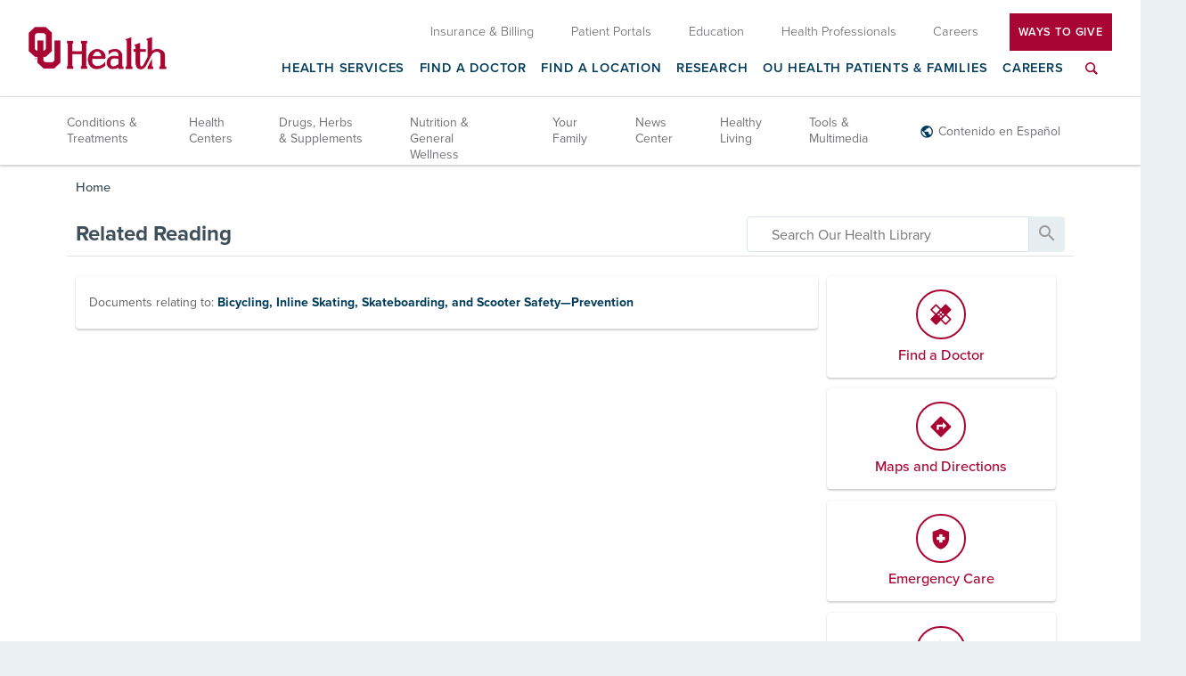

--- FILE ---
content_type: text/html; charset=UTF-8
request_url: https://library.oumedicine.com/RelatedItems/RelatedDocuments.pg?d=&TypeId=90&ContentId=p03007&Category=News
body_size: 27747
content:



    <!DOCTYPE HTML PUBLIC "-//W3C//DTD HTML 4.01//EN" "http://www.w3.org/TR/html4/strict.dtd">


<html lang="en">
	<head><meta http-equiv="Content-Type" content="text/html;&#32;charset=UTF-8" /><meta http-equiv="X-UA-Compatible" content="IE=Edge" /><script type="text/javascript">window.NREUM||(NREUM={});NREUM.info = {"beacon":"bam.nr-data.net","errorBeacon":"bam.nr-data.net","licenseKey":"NRJS-60341a8e5ba764cea61","applicationID":"589669330","transactionName":"NlYAY0FQWhADVhINXw8cI2RjHlAGBFQTCERPUhFHSw==","queueTime":0,"applicationTime":108,"agent":"","atts":"","sslForHttp":"true"}</script><script type="text/javascript">(window.NREUM||(NREUM={})).init={privacy:{cookies_enabled:false},ajax:{deny_list:["bam.nr-data.net"]},feature_flags:["soft_nav"]};(window.NREUM||(NREUM={})).loader_config={xpid:"VgEOUldTABAFXFhUAQgEVVQ=",licenseKey:"NRJS-60341a8e5ba764cea61",applicationID:"589669330",browserID:"589669409"};window.NREUM||(NREUM={}),__nr_require=function(t,e,n){function r(n){if(!e[n]){var i=e[n]={exports:{}};t[n][0].call(i.exports,function(e){var i=t[n][1][e];return r(i||e)},i,i.exports)}return e[n].exports}if("function"==typeof __nr_require)return __nr_require;for(var i=0;i<n.length;i++)r(n[i]);return r}({1:[function(t,e,n){function r(t){try{s.console&&console.log(t)}catch(e){}}var i,o=t("ee"),a=t(27),s={};try{i=localStorage.getItem("__nr_flags").split(","),console&&"function"==typeof console.log&&(s.console=!0,i.indexOf("dev")!==-1&&(s.dev=!0),i.indexOf("nr_dev")!==-1&&(s.nrDev=!0))}catch(c){}s.nrDev&&o.on("internal-error",function(t){r(t.stack)}),s.dev&&o.on("fn-err",function(t,e,n){r(n.stack)}),s.dev&&(r("NR AGENT IN DEVELOPMENT MODE"),r("flags: "+a(s,function(t,e){return t}).join(", ")))},{}],2:[function(t,e,n){function r(t,e,n,r,s){try{p?p-=1:i(s||new UncaughtException(t,e,n),!0)}catch(f){try{o("ierr",[f,c.now(),!0])}catch(d){}}return"function"==typeof u&&u.apply(this,a(arguments))}function UncaughtException(t,e,n){this.message=t||"Uncaught error with no additional information",this.sourceURL=e,this.line=n}function i(t,e){var n=e?null:c.now();o("err",[t,n])}var o=t("handle"),a=t(28),s=t("ee"),c=t("loader"),f=t("gos"),u=window.onerror,d=!1,l="nr@seenError";if(!c.disabled){var p=0;c.features.err=!0,t(1),window.onerror=r;try{throw new Error}catch(h){"stack"in h&&(t(10),t(9),"addEventListener"in window&&t(6),c.xhrWrappable&&t(11),d=!0)}s.on("fn-start",function(t,e,n){d&&(p+=1)}),s.on("fn-err",function(t,e,n){d&&!n[l]&&(f(n,l,function(){return!0}),this.thrown=!0,i(n))}),s.on("fn-end",function(){d&&!this.thrown&&p>0&&(p-=1)}),s.on("internal-error",function(t){o("ierr",[t,c.now(),!0])})}},{}],3:[function(t,e,n){var r=t("loader");r.disabled||(r.features.ins=!0)},{}],4:[function(t,e,n){function r(){var t=new PerformanceObserver(function(t,e){var n=t.getEntries();s(v,[n])});try{t.observe({entryTypes:["resource"]})}catch(e){}}function i(t){if(s(v,[window.performance.getEntriesByType(w)]),window.performance["c"+l])try{window.performance[h](m,i,!1)}catch(t){}else try{window.performance[h]("webkit"+m,i,!1)}catch(t){}}function o(t){}if(window.performance&&window.performance.timing&&window.performance.getEntriesByType){var a=t("ee"),s=t("handle"),c=t(10),f=t(9),u=t(5),d=t(19),l="learResourceTimings",p="addEventListener",h="removeEventListener",m="resourcetimingbufferfull",v="bstResource",w="resource",g="-start",y="-end",x="fn"+g,b="fn"+y,E="bstTimer",R="pushState",S=t("loader");if(!S.disabled){S.features.stn=!0,t(8),"addEventListener"in window&&t(6);var O=NREUM.o.EV;a.on(x,function(t,e){var n=t[0];n instanceof O&&(this.bstStart=S.now())}),a.on(b,function(t,e){var n=t[0];n instanceof O&&s("bst",[n,e,this.bstStart,S.now()])}),c.on(x,function(t,e,n){this.bstStart=S.now(),this.bstType=n}),c.on(b,function(t,e){s(E,[e,this.bstStart,S.now(),this.bstType])}),f.on(x,function(){this.bstStart=S.now()}),f.on(b,function(t,e){s(E,[e,this.bstStart,S.now(),"requestAnimationFrame"])}),a.on(R+g,function(t){this.time=S.now(),this.startPath=location.pathname+location.hash}),a.on(R+y,function(t){s("bstHist",[location.pathname+location.hash,this.startPath,this.time])}),u()?(s(v,[window.performance.getEntriesByType("resource")]),r()):p in window.performance&&(window.performance["c"+l]?window.performance[p](m,i,d(!1)):window.performance[p]("webkit"+m,i,d(!1))),document[p]("scroll",o,d(!1)),document[p]("keypress",o,d(!1)),document[p]("click",o,d(!1))}}},{}],5:[function(t,e,n){e.exports=function(){return"PerformanceObserver"in window&&"function"==typeof window.PerformanceObserver}},{}],6:[function(t,e,n){function r(t){for(var e=t;e&&!e.hasOwnProperty(u);)e=Object.getPrototypeOf(e);e&&i(e)}function i(t){s.inPlace(t,[u,d],"-",o)}function o(t,e){return t[1]}var a=t("ee").get("events"),s=t("wrap-function")(a,!0),c=t("gos"),f=XMLHttpRequest,u="addEventListener",d="removeEventListener";e.exports=a,"getPrototypeOf"in Object?(r(document),r(window),r(f.prototype)):f.prototype.hasOwnProperty(u)&&(i(window),i(f.prototype)),a.on(u+"-start",function(t,e){var n=t[1];if(null!==n&&("function"==typeof n||"object"==typeof n)){var r=c(n,"nr@wrapped",function(){function t(){if("function"==typeof n.handleEvent)return n.handleEvent.apply(n,arguments)}var e={object:t,"function":n}[typeof n];return e?s(e,"fn-",null,e.name||"anonymous"):n});this.wrapped=t[1]=r}}),a.on(d+"-start",function(t){t[1]=this.wrapped||t[1]})},{}],7:[function(t,e,n){function r(t,e,n){var r=t[e];"function"==typeof r&&(t[e]=function(){var t=o(arguments),e={};i.emit(n+"before-start",[t],e);var a;e[m]&&e[m].dt&&(a=e[m].dt);var s=r.apply(this,t);return i.emit(n+"start",[t,a],s),s.then(function(t){return i.emit(n+"end",[null,t],s),t},function(t){throw i.emit(n+"end",[t],s),t})})}var i=t("ee").get("fetch"),o=t(28),a=t(27);e.exports=i;var s=window,c="fetch-",f=c+"body-",u=["arrayBuffer","blob","json","text","formData"],d=s.Request,l=s.Response,p=s.fetch,h="prototype",m="nr@context";d&&l&&p&&(a(u,function(t,e){r(d[h],e,f),r(l[h],e,f)}),r(s,"fetch",c),i.on(c+"end",function(t,e){var n=this;if(e){var r=e.headers.get("content-length");null!==r&&(n.rxSize=r),i.emit(c+"done",[null,e],n)}else i.emit(c+"done",[t],n)}))},{}],8:[function(t,e,n){var r=t("ee").get("history"),i=t("wrap-function")(r);e.exports=r;var o=window.history&&window.history.constructor&&window.history.constructor.prototype,a=window.history;o&&o.pushState&&o.replaceState&&(a=o),i.inPlace(a,["pushState","replaceState"],"-")},{}],9:[function(t,e,n){var r=t("ee").get("raf"),i=t("wrap-function")(r),o="equestAnimationFrame";e.exports=r,i.inPlace(window,["r"+o,"mozR"+o,"webkitR"+o,"msR"+o],"raf-"),r.on("raf-start",function(t){t[0]=i(t[0],"fn-")})},{}],10:[function(t,e,n){function r(t,e,n){t[0]=a(t[0],"fn-",null,n)}function i(t,e,n){this.method=n,this.timerDuration=isNaN(t[1])?0:+t[1],t[0]=a(t[0],"fn-",this,n)}var o=t("ee").get("timer"),a=t("wrap-function")(o),s="setTimeout",c="setInterval",f="clearTimeout",u="-start",d="-";e.exports=o,a.inPlace(window,[s,"setImmediate"],s+d),a.inPlace(window,[c],c+d),a.inPlace(window,[f,"clearImmediate"],f+d),o.on(c+u,r),o.on(s+u,i)},{}],11:[function(t,e,n){function r(t,e){d.inPlace(e,["onreadystatechange"],"fn-",s)}function i(){var t=this,e=u.context(t);t.readyState>3&&!e.resolved&&(e.resolved=!0,u.emit("xhr-resolved",[],t)),d.inPlace(t,y,"fn-",s)}function o(t){x.push(t),m&&(E?E.then(a):w?w(a):(R=-R,S.data=R))}function a(){for(var t=0;t<x.length;t++)r([],x[t]);x.length&&(x=[])}function s(t,e){return e}function c(t,e){for(var n in t)e[n]=t[n];return e}t(6);var f=t("ee"),u=f.get("xhr"),d=t("wrap-function")(u),l=t(19),p=NREUM.o,h=p.XHR,m=p.MO,v=p.PR,w=p.SI,g="readystatechange",y=["onload","onerror","onabort","onloadstart","onloadend","onprogress","ontimeout"],x=[];e.exports=u;var b=window.XMLHttpRequest=function(t){var e=new h(t);try{u.emit("new-xhr",[e],e),e.addEventListener(g,i,l(!1))}catch(n){try{u.emit("internal-error",[n])}catch(r){}}return e};if(c(h,b),b.prototype=h.prototype,d.inPlace(b.prototype,["open","send"],"-xhr-",s),u.on("send-xhr-start",function(t,e){r(t,e),o(e)}),u.on("open-xhr-start",r),m){var E=v&&v.resolve();if(!w&&!v){var R=1,S=document.createTextNode(R);new m(a).observe(S,{characterData:!0})}}else f.on("fn-end",function(t){t[0]&&t[0].type===g||a()})},{}],12:[function(t,e,n){function r(t){if(!s(t))return null;var e=window.NREUM;if(!e.loader_config)return null;var n=(e.loader_config.accountID||"").toString()||null,r=(e.loader_config.agentID||"").toString()||null,f=(e.loader_config.trustKey||"").toString()||null;if(!n||!r)return null;var h=p.generateSpanId(),m=p.generateTraceId(),v=Date.now(),w={spanId:h,traceId:m,timestamp:v};return(t.sameOrigin||c(t)&&l())&&(w.traceContextParentHeader=i(h,m),w.traceContextStateHeader=o(h,v,n,r,f)),(t.sameOrigin&&!u()||!t.sameOrigin&&c(t)&&d())&&(w.newrelicHeader=a(h,m,v,n,r,f)),w}function i(t,e){return"00-"+e+"-"+t+"-01"}function o(t,e,n,r,i){var o=0,a="",s=1,c="",f="";return i+"@nr="+o+"-"+s+"-"+n+"-"+r+"-"+t+"-"+a+"-"+c+"-"+f+"-"+e}function a(t,e,n,r,i,o){var a="btoa"in window&&"function"==typeof window.btoa;if(!a)return null;var s={v:[0,1],d:{ty:"Browser",ac:r,ap:i,id:t,tr:e,ti:n}};return o&&r!==o&&(s.d.tk=o),btoa(JSON.stringify(s))}function s(t){return f()&&c(t)}function c(t){var e=!1,n={};if("init"in NREUM&&"distributed_tracing"in NREUM.init&&(n=NREUM.init.distributed_tracing),t.sameOrigin)e=!0;else if(n.allowed_origins instanceof Array)for(var r=0;r<n.allowed_origins.length;r++){var i=h(n.allowed_origins[r]);if(t.hostname===i.hostname&&t.protocol===i.protocol&&t.port===i.port){e=!0;break}}return e}function f(){return"init"in NREUM&&"distributed_tracing"in NREUM.init&&!!NREUM.init.distributed_tracing.enabled}function u(){return"init"in NREUM&&"distributed_tracing"in NREUM.init&&!!NREUM.init.distributed_tracing.exclude_newrelic_header}function d(){return"init"in NREUM&&"distributed_tracing"in NREUM.init&&NREUM.init.distributed_tracing.cors_use_newrelic_header!==!1}function l(){return"init"in NREUM&&"distributed_tracing"in NREUM.init&&!!NREUM.init.distributed_tracing.cors_use_tracecontext_headers}var p=t(24),h=t(14);e.exports={generateTracePayload:r,shouldGenerateTrace:s}},{}],13:[function(t,e,n){function r(t){var e=this.params,n=this.metrics;if(!this.ended){this.ended=!0;for(var r=0;r<l;r++)t.removeEventListener(d[r],this.listener,!1);return e.protocol&&"data"===e.protocol?void g("Ajax/DataUrl/Excluded"):void(e.aborted||(n.duration=a.now()-this.startTime,this.loadCaptureCalled||4!==t.readyState?null==e.status&&(e.status=0):o(this,t),n.cbTime=this.cbTime,s("xhr",[e,n,this.startTime,this.endTime,"xhr"],this)))}}function i(t,e){var n=c(e),r=t.params;r.hostname=n.hostname,r.port=n.port,r.protocol=n.protocol,r.host=n.hostname+":"+n.port,r.pathname=n.pathname,t.parsedOrigin=n,t.sameOrigin=n.sameOrigin}function o(t,e){t.params.status=e.status;var n=v(e,t.lastSize);if(n&&(t.metrics.rxSize=n),t.sameOrigin){var r=e.getResponseHeader("X-NewRelic-App-Data");r&&(t.params.cat=r.split(", ").pop())}t.loadCaptureCalled=!0}var a=t("loader");if(a.xhrWrappable&&!a.disabled){var s=t("handle"),c=t(14),f=t(12).generateTracePayload,u=t("ee"),d=["load","error","abort","timeout"],l=d.length,p=t("id"),h=t(20),m=t(18),v=t(15),w=t(19),g=t(21).recordSupportability,y=NREUM.o.REQ,x=window.XMLHttpRequest;a.features.xhr=!0,t(11),t(7),u.on("new-xhr",function(t){var e=this;e.totalCbs=0,e.called=0,e.cbTime=0,e.end=r,e.ended=!1,e.xhrGuids={},e.lastSize=null,e.loadCaptureCalled=!1,e.params=this.params||{},e.metrics=this.metrics||{},t.addEventListener("load",function(n){o(e,t)},w(!1)),h&&(h>34||h<10)||t.addEventListener("progress",function(t){e.lastSize=t.loaded},w(!1))}),u.on("open-xhr-start",function(t){this.params={method:t[0]},i(this,t[1]),this.metrics={}}),u.on("open-xhr-end",function(t,e){"loader_config"in NREUM&&"xpid"in NREUM.loader_config&&this.sameOrigin&&e.setRequestHeader("X-NewRelic-ID",NREUM.loader_config.xpid);var n=f(this.parsedOrigin);if(n){var r=!1;n.newrelicHeader&&(e.setRequestHeader("newrelic",n.newrelicHeader),r=!0),n.traceContextParentHeader&&(e.setRequestHeader("traceparent",n.traceContextParentHeader),n.traceContextStateHeader&&e.setRequestHeader("tracestate",n.traceContextStateHeader),r=!0),r&&(this.dt=n)}}),u.on("send-xhr-start",function(t,e){var n=this.metrics,r=t[0],i=this;if(n&&r){var o=m(r);o&&(n.txSize=o)}this.startTime=a.now(),this.listener=function(t){try{"abort"!==t.type||i.loadCaptureCalled||(i.params.aborted=!0),("load"!==t.type||i.called===i.totalCbs&&(i.onloadCalled||"function"!=typeof e.onload))&&i.end(e)}catch(n){try{u.emit("internal-error",[n])}catch(r){}}};for(var s=0;s<l;s++)e.addEventListener(d[s],this.listener,w(!1))}),u.on("xhr-cb-time",function(t,e,n){this.cbTime+=t,e?this.onloadCalled=!0:this.called+=1,this.called!==this.totalCbs||!this.onloadCalled&&"function"==typeof n.onload||this.end(n)}),u.on("xhr-load-added",function(t,e){var n=""+p(t)+!!e;this.xhrGuids&&!this.xhrGuids[n]&&(this.xhrGuids[n]=!0,this.totalCbs+=1)}),u.on("xhr-load-removed",function(t,e){var n=""+p(t)+!!e;this.xhrGuids&&this.xhrGuids[n]&&(delete this.xhrGuids[n],this.totalCbs-=1)}),u.on("xhr-resolved",function(){this.endTime=a.now()}),u.on("addEventListener-end",function(t,e){e instanceof x&&"load"===t[0]&&u.emit("xhr-load-added",[t[1],t[2]],e)}),u.on("removeEventListener-end",function(t,e){e instanceof x&&"load"===t[0]&&u.emit("xhr-load-removed",[t[1],t[2]],e)}),u.on("fn-start",function(t,e,n){e instanceof x&&("onload"===n&&(this.onload=!0),("load"===(t[0]&&t[0].type)||this.onload)&&(this.xhrCbStart=a.now()))}),u.on("fn-end",function(t,e){this.xhrCbStart&&u.emit("xhr-cb-time",[a.now()-this.xhrCbStart,this.onload,e],e)}),u.on("fetch-before-start",function(t){function e(t,e){var n=!1;return e.newrelicHeader&&(t.set("newrelic",e.newrelicHeader),n=!0),e.traceContextParentHeader&&(t.set("traceparent",e.traceContextParentHeader),e.traceContextStateHeader&&t.set("tracestate",e.traceContextStateHeader),n=!0),n}var n,r=t[1]||{};"string"==typeof t[0]?n=t[0]:t[0]&&t[0].url?n=t[0].url:window.URL&&t[0]&&t[0]instanceof URL&&(n=t[0].href),n&&(this.parsedOrigin=c(n),this.sameOrigin=this.parsedOrigin.sameOrigin);var i=f(this.parsedOrigin);if(i&&(i.newrelicHeader||i.traceContextParentHeader))if("string"==typeof t[0]||window.URL&&t[0]&&t[0]instanceof URL){var o={};for(var a in r)o[a]=r[a];o.headers=new Headers(r.headers||{}),e(o.headers,i)&&(this.dt=i),t.length>1?t[1]=o:t.push(o)}else t[0]&&t[0].headers&&e(t[0].headers,i)&&(this.dt=i)}),u.on("fetch-start",function(t,e){this.params={},this.metrics={},this.startTime=a.now(),this.dt=e,t.length>=1&&(this.target=t[0]),t.length>=2&&(this.opts=t[1]);var n,r=this.opts||{},o=this.target;if("string"==typeof o?n=o:"object"==typeof o&&o instanceof y?n=o.url:window.URL&&"object"==typeof o&&o instanceof URL&&(n=o.href),i(this,n),"data"!==this.params.protocol){var s=(""+(o&&o instanceof y&&o.method||r.method||"GET")).toUpperCase();this.params.method=s,this.txSize=m(r.body)||0}}),u.on("fetch-done",function(t,e){if(this.endTime=a.now(),this.params||(this.params={}),"data"===this.params.protocol)return void g("Ajax/DataUrl/Excluded");this.params.status=e?e.status:0;var n;"string"==typeof this.rxSize&&this.rxSize.length>0&&(n=+this.rxSize);var r={txSize:this.txSize,rxSize:n,duration:a.now()-this.startTime};s("xhr",[this.params,r,this.startTime,this.endTime,"fetch"],this)})}},{}],14:[function(t,e,n){var r={};e.exports=function(t){if(t in r)return r[t];if(0===(t||"").indexOf("data:"))return{protocol:"data"};var e=document.createElement("a"),n=window.location,i={};e.href=t,i.port=e.port;var o=e.href.split("://");!i.port&&o[1]&&(i.port=o[1].split("/")[0].split("@").pop().split(":")[1]),i.port&&"0"!==i.port||(i.port="https"===o[0]?"443":"80"),i.hostname=e.hostname||n.hostname,i.pathname=e.pathname,i.protocol=o[0],"/"!==i.pathname.charAt(0)&&(i.pathname="/"+i.pathname);var a=!e.protocol||":"===e.protocol||e.protocol===n.protocol,s=e.hostname===document.domain&&e.port===n.port;return i.sameOrigin=a&&(!e.hostname||s),"/"===i.pathname&&(r[t]=i),i}},{}],15:[function(t,e,n){function r(t,e){var n=t.responseType;return"json"===n&&null!==e?e:"arraybuffer"===n||"blob"===n||"json"===n?i(t.response):"text"===n||""===n||void 0===n?i(t.responseText):void 0}var i=t(18);e.exports=r},{}],16:[function(t,e,n){function r(){}function i(t,e,n,r){return function(){return u.recordSupportability("API/"+e+"/called"),o(t+e,[f.now()].concat(s(arguments)),n?null:this,r),n?void 0:this}}var o=t("handle"),a=t(27),s=t(28),c=t("ee").get("tracer"),f=t("loader"),u=t(21),d=NREUM;"undefined"==typeof window.newrelic&&(newrelic=d);var l=["setPageViewName","setCustomAttribute","setErrorHandler","finished","addToTrace","inlineHit","addRelease"],p="api-",h=p+"ixn-";a(l,function(t,e){d[e]=i(p,e,!0,"api")}),d.addPageAction=i(p,"addPageAction",!0),d.setCurrentRouteName=i(p,"routeName",!0),e.exports=newrelic,d.interaction=function(){return(new r).get()};var m=r.prototype={createTracer:function(t,e){var n={},r=this,i="function"==typeof e;return o(h+"tracer",[f.now(),t,n],r),function(){if(c.emit((i?"":"no-")+"fn-start",[f.now(),r,i],n),i)try{return e.apply(this,arguments)}catch(t){throw c.emit("fn-err",[arguments,this,t],n),t}finally{c.emit("fn-end",[f.now()],n)}}}};a("actionText,setName,setAttribute,save,ignore,onEnd,getContext,end,get".split(","),function(t,e){m[e]=i(h,e)}),newrelic.noticeError=function(t,e){"string"==typeof t&&(t=new Error(t)),u.recordSupportability("API/noticeError/called"),o("err",[t,f.now(),!1,e])}},{}],17:[function(t,e,n){function r(t){if(NREUM.init){for(var e=NREUM.init,n=t.split("."),r=0;r<n.length-1;r++)if(e=e[n[r]],"object"!=typeof e)return;return e=e[n[n.length-1]]}}e.exports={getConfiguration:r}},{}],18:[function(t,e,n){e.exports=function(t){if("string"==typeof t&&t.length)return t.length;if("object"==typeof t){if("undefined"!=typeof ArrayBuffer&&t instanceof ArrayBuffer&&t.byteLength)return t.byteLength;if("undefined"!=typeof Blob&&t instanceof Blob&&t.size)return t.size;if(!("undefined"!=typeof FormData&&t instanceof FormData))try{return JSON.stringify(t).length}catch(e){return}}}},{}],19:[function(t,e,n){var r=!1;try{var i=Object.defineProperty({},"passive",{get:function(){r=!0}});window.addEventListener("testPassive",null,i),window.removeEventListener("testPassive",null,i)}catch(o){}e.exports=function(t){return r?{passive:!0,capture:!!t}:!!t}},{}],20:[function(t,e,n){var r=0,i=navigator.userAgent.match(/Firefox[\/\s](\d+\.\d+)/);i&&(r=+i[1]),e.exports=r},{}],21:[function(t,e,n){function r(t,e){var n=[a,t,{name:t},e];return o("storeMetric",n,null,"api"),n}function i(t,e){var n=[s,t,{name:t},e];return o("storeEventMetrics",n,null,"api"),n}var o=t("handle"),a="sm",s="cm";e.exports={constants:{SUPPORTABILITY_METRIC:a,CUSTOM_METRIC:s},recordSupportability:r,recordCustom:i}},{}],22:[function(t,e,n){function r(){return s.exists&&performance.now?Math.round(performance.now()):(o=Math.max((new Date).getTime(),o))-a}function i(){return o}var o=(new Date).getTime(),a=o,s=t(29);e.exports=r,e.exports.offset=a,e.exports.getLastTimestamp=i},{}],23:[function(t,e,n){function r(t,e){var n=t.getEntries();n.forEach(function(t){"first-paint"===t.name?p("timing",["fp",Math.floor(t.startTime)]):"first-contentful-paint"===t.name&&p("timing",["fcp",Math.floor(t.startTime)])})}function i(t,e){var n=t.getEntries();if(n.length>0){var r=n[n.length-1];if(f&&f<r.startTime)return;var i=[r],o=a({});o&&i.push(o),p("lcp",i)}}function o(t){t.getEntries().forEach(function(t){t.hadRecentInput||p("cls",[t])})}function a(t){var e=navigator.connection||navigator.mozConnection||navigator.webkitConnection;if(e)return e.type&&(t["net-type"]=e.type),e.effectiveType&&(t["net-etype"]=e.effectiveType),e.rtt&&(t["net-rtt"]=e.rtt),e.downlink&&(t["net-dlink"]=e.downlink),t}function s(t){if(t instanceof w&&!y){var e=Math.round(t.timeStamp),n={type:t.type};a(n),e<=h.now()?n.fid=h.now()-e:e>h.offset&&e<=Date.now()?(e-=h.offset,n.fid=h.now()-e):e=h.now(),y=!0,p("timing",["fi",e,n])}}function c(t){"hidden"===t&&(f=h.now(),p("pageHide",[f]))}if(!("init"in NREUM&&"page_view_timing"in NREUM.init&&"enabled"in NREUM.init.page_view_timing&&NREUM.init.page_view_timing.enabled===!1)){var f,u,d,l,p=t("handle"),h=t("loader"),m=t(26),v=t(19),w=NREUM.o.EV;if("PerformanceObserver"in window&&"function"==typeof window.PerformanceObserver){u=new PerformanceObserver(r);try{u.observe({entryTypes:["paint"]})}catch(g){}d=new PerformanceObserver(i);try{d.observe({entryTypes:["largest-contentful-paint"]})}catch(g){}l=new PerformanceObserver(o);try{l.observe({type:"layout-shift",buffered:!0})}catch(g){}}if("addEventListener"in document){var y=!1,x=["click","keydown","mousedown","pointerdown","touchstart"];x.forEach(function(t){document.addEventListener(t,s,v(!1))})}m(c)}},{}],24:[function(t,e,n){function r(){function t(){return e?15&e[n++]:16*Math.random()|0}var e=null,n=0,r=window.crypto||window.msCrypto;r&&r.getRandomValues&&(e=r.getRandomValues(new Uint8Array(31)));for(var i,o="xxxxxxxx-xxxx-4xxx-yxxx-xxxxxxxxxxxx",a="",s=0;s<o.length;s++)i=o[s],"x"===i?a+=t().toString(16):"y"===i?(i=3&t()|8,a+=i.toString(16)):a+=i;return a}function i(){return a(16)}function o(){return a(32)}function a(t){function e(){return n?15&n[r++]:16*Math.random()|0}var n=null,r=0,i=window.crypto||window.msCrypto;i&&i.getRandomValues&&Uint8Array&&(n=i.getRandomValues(new Uint8Array(t)));for(var o=[],a=0;a<t;a++)o.push(e().toString(16));return o.join("")}e.exports={generateUuid:r,generateSpanId:i,generateTraceId:o}},{}],25:[function(t,e,n){function r(t,e){if(!i)return!1;if(t!==i)return!1;if(!e)return!0;if(!o)return!1;for(var n=o.split("."),r=e.split("."),a=0;a<r.length;a++)if(r[a]!==n[a])return!1;return!0}var i=null,o=null,a=/Version\/(\S+)\s+Safari/;if(navigator.userAgent){var s=navigator.userAgent,c=s.match(a);c&&s.indexOf("Chrome")===-1&&s.indexOf("Chromium")===-1&&(i="Safari",o=c[1])}e.exports={agent:i,version:o,match:r}},{}],26:[function(t,e,n){function r(t){function e(){t(s&&document[s]?document[s]:document[o]?"hidden":"visible")}"addEventListener"in document&&a&&document.addEventListener(a,e,i(!1))}var i=t(19);e.exports=r;var o,a,s;"undefined"!=typeof document.hidden?(o="hidden",a="visibilitychange",s="visibilityState"):"undefined"!=typeof document.msHidden?(o="msHidden",a="msvisibilitychange"):"undefined"!=typeof document.webkitHidden&&(o="webkitHidden",a="webkitvisibilitychange",s="webkitVisibilityState")},{}],27:[function(t,e,n){function r(t,e){var n=[],r="",o=0;for(r in t)i.call(t,r)&&(n[o]=e(r,t[r]),o+=1);return n}var i=Object.prototype.hasOwnProperty;e.exports=r},{}],28:[function(t,e,n){function r(t,e,n){e||(e=0),"undefined"==typeof n&&(n=t?t.length:0);for(var r=-1,i=n-e||0,o=Array(i<0?0:i);++r<i;)o[r]=t[e+r];return o}e.exports=r},{}],29:[function(t,e,n){e.exports={exists:"undefined"!=typeof window.performance&&window.performance.timing&&"undefined"!=typeof window.performance.timing.navigationStart}},{}],ee:[function(t,e,n){function r(){}function i(t){function e(t){return t&&t instanceof r?t:t?f(t,c,a):a()}function n(n,r,i,o,a){if(a!==!1&&(a=!0),!p.aborted||o){t&&a&&t(n,r,i);for(var s=e(i),c=m(n),f=c.length,u=0;u<f;u++)c[u].apply(s,r);var l=d[y[n]];return l&&l.push([x,n,r,s]),s}}function o(t,e){g[t]=m(t).concat(e)}function h(t,e){var n=g[t];if(n)for(var r=0;r<n.length;r++)n[r]===e&&n.splice(r,1)}function m(t){return g[t]||[]}function v(t){return l[t]=l[t]||i(n)}function w(t,e){p.aborted||u(t,function(t,n){e=e||"feature",y[n]=e,e in d||(d[e]=[])})}var g={},y={},x={on:o,addEventListener:o,removeEventListener:h,emit:n,get:v,listeners:m,context:e,buffer:w,abort:s,aborted:!1};return x}function o(t){return f(t,c,a)}function a(){return new r}function s(){(d.api||d.feature)&&(p.aborted=!0,d=p.backlog={})}var c="nr@context",f=t("gos"),u=t(27),d={},l={},p=e.exports=i();e.exports.getOrSetContext=o,p.backlog=d},{}],gos:[function(t,e,n){function r(t,e,n){if(i.call(t,e))return t[e];var r=n();if(Object.defineProperty&&Object.keys)try{return Object.defineProperty(t,e,{value:r,writable:!0,enumerable:!1}),r}catch(o){}return t[e]=r,r}var i=Object.prototype.hasOwnProperty;e.exports=r},{}],handle:[function(t,e,n){function r(t,e,n,r){i.buffer([t],r),i.emit(t,e,n)}var i=t("ee").get("handle");e.exports=r,r.ee=i},{}],id:[function(t,e,n){function r(t){var e=typeof t;return!t||"object"!==e&&"function"!==e?-1:t===window?0:a(t,o,function(){return i++})}var i=1,o="nr@id",a=t("gos");e.exports=r},{}],loader:[function(t,e,n){function r(){if(!O++){var t=S.info=NREUM.info,e=m.getElementsByTagName("script")[0];if(setTimeout(f.abort,3e4),!(t&&t.licenseKey&&t.applicationID&&e))return f.abort();c(E,function(e,n){t[e]||(t[e]=n)});var n=a();s("mark",["onload",n+S.offset],null,"api"),s("timing",["load",n]);var r=m.createElement("script");0===t.agent.indexOf("http://")||0===t.agent.indexOf("https://")?r.src=t.agent:r.src=p+"://"+t.agent,e.parentNode.insertBefore(r,e)}}function i(){"complete"===m.readyState&&o()}function o(){s("mark",["domContent",a()+S.offset],null,"api")}var a=t(22),s=t("handle"),c=t(27),f=t("ee"),u=t(25),d=t(17),l=t(19),p=d.getConfiguration("ssl")===!1?"http":"https",h=window,m=h.document,v="addEventListener",w="attachEvent",g=h.XMLHttpRequest,y=g&&g.prototype,x=!1;NREUM.o={ST:setTimeout,SI:h.setImmediate,CT:clearTimeout,XHR:g,REQ:h.Request,EV:h.Event,PR:h.Promise,MO:h.MutationObserver};var b=""+location,E={beacon:"bam.nr-data.net",errorBeacon:"bam.nr-data.net",agent:"js-agent.newrelic.com/nr-1216.min.js"},R=g&&y&&y[v]&&!/CriOS/.test(navigator.userAgent),S=e.exports={offset:a.getLastTimestamp(),now:a,origin:b,features:{},xhrWrappable:R,userAgent:u,disabled:x};if(!x){t(16),t(23),m[v]?(m[v]("DOMContentLoaded",o,l(!1)),h[v]("load",r,l(!1))):(m[w]("onreadystatechange",i),h[w]("onload",r)),s("mark",["firstbyte",a.getLastTimestamp()],null,"api");var O=0}},{}],"wrap-function":[function(t,e,n){function r(t,e){function n(e,n,r,c,f){function nrWrapper(){var o,a,u,l;try{a=this,o=d(arguments),u="function"==typeof r?r(o,a):r||{}}catch(p){i([p,"",[o,a,c],u],t)}s(n+"start",[o,a,c],u,f);try{return l=e.apply(a,o)}catch(h){throw s(n+"err",[o,a,h],u,f),h}finally{s(n+"end",[o,a,l],u,f)}}return a(e)?e:(n||(n=""),nrWrapper[l]=e,o(e,nrWrapper,t),nrWrapper)}function r(t,e,r,i,o){r||(r="");var s,c,f,u="-"===r.charAt(0);for(f=0;f<e.length;f++)c=e[f],s=t[c],a(s)||(t[c]=n(s,u?c+r:r,i,c,o))}function s(n,r,o,a){if(!h||e){var s=h;h=!0;try{t.emit(n,r,o,e,a)}catch(c){i([c,n,r,o],t)}h=s}}return t||(t=u),n.inPlace=r,n.flag=l,n}function i(t,e){e||(e=u);try{e.emit("internal-error",t)}catch(n){}}function o(t,e,n){if(Object.defineProperty&&Object.keys)try{var r=Object.keys(t);return r.forEach(function(n){Object.defineProperty(e,n,{get:function(){return t[n]},set:function(e){return t[n]=e,e}})}),e}catch(o){i([o],n)}for(var a in t)p.call(t,a)&&(e[a]=t[a]);return e}function a(t){return!(t&&t instanceof Function&&t.apply&&!t[l])}function s(t,e){var n=e(t);return n[l]=t,o(t,n,u),n}function c(t,e,n){var r=t[e];t[e]=s(r,n)}function f(){for(var t=arguments.length,e=new Array(t),n=0;n<t;++n)e[n]=arguments[n];return e}var u=t("ee"),d=t(28),l="nr@original",p=Object.prototype.hasOwnProperty,h=!1;e.exports=r,e.exports.wrapFunction=s,e.exports.wrapInPlace=c,e.exports.argsToArray=f},{}]},{},["loader",2,13,4,3]);</script>
            <meta property="og:title" content="Bicycling, Inline Skating, Skateboarding, and Scooter Safety—Prevention | OU Health" />
		<meta property="og:url" content="http://library.oumedicine.com/RelatedItems/RelatedDocuments.pg?d=&amp;TypeId=90&amp;ContentId=p03007&amp;Category=News" />
                    <script type="text/javascript" src="//code.jquery.com/jquery-3.7.1.min.js" ></script>
                
                    <script type="text/javascript" src="https://cdn.jsdelivr.net/npm/@popperjs/core@2.10.2/dist/umd/popper.min.js" ></script>
                
                    <script type="text/javascript" src="//code.jquery.com/ui/1.13.2/jquery-ui.min.js" ></script>
                
                    <script type="text/javascript" src="//code.jquery.com/jquery-migrate-3.0.1.min.js" ></script>
                
                    <script type="text/javascript" src="//cdn.muicss.com/mui-0.9.35/js/mui.min.js" ></script>
                
                    <script type="text/javascript" src="/global.js" ></script>
                
                    <script type="text/javascript" src="/tooltip.js" ></script>
                
                    <script type="text/javascript" src="https://cdn.jsdelivr.net/npm/bootstrap@5.1.3/dist/js/bootstrap.min.js" ></script>
                
                    <script type="text/javascript" src="/Responsive.js" ></script>
                
                    <script type="text/javascript" src="/trackOutboundLink.js" ></script>
                
                    <script type="text/javascript" src="/jquery.bxslider.js" ></script>
                
                    <script type="text/javascript" src="/swBootstrapStyles.js" ></script>
                
                    <script type="text/javascript" src="/contentIcons.js" ></script>
                
                    <script type="text/javascript" src="/jquery-accessibleMegaMenu.js" ></script>
                
                    <script type="text/javascript" src="/OneTrust.js" ></script>
                
        <script type="text/plain" class="optanon-category-C0004">
            let pixel_id = '6094';let us_privacy = '1NNN';
let ev_id = '';let did = '';
let huid = '';let event = 'pageload';
const geolocation = window.Optanon.getGeolocationData();
(function () {const url = encodeURIComponent(window.location.href);
const referer = encodeURIComponent(document.referrer);
let script = document.createElement('script');
if(geolocation.country.toLowerCase() === 'us' && geolocation.state.toLowerCase() === 'ca'){
script.setAttribute('type', 'text/plain');
script.setAttribute('class', 'optanon-category-C0004');
}else if(OneTrust.GetDomainData().Groups.find((g) => g.OptanonGroupId === 'C0004').Status === 'always active'){
script.setAttribute('type', 'text/javascript');}
script.setAttribute('src', 'https://bh.contextweb.com/cp?p=' + pixel_id + '&us_privacy=' + us_privacy + '&pageurl=' + url + '&referrer=' + referer + '&ev_id=' + ev_id + '&did=' + did + '&huid=' + huid + '&event=' + event + '');
document.getElementsByTagName('head')[0].appendChild(script);})();

        </script>

        
                     <link rel="stylesheet" type="text/css" href="https://cdn.jsdelivr.net/npm/bootstrap@5.1.3/dist/css/bootstrap.min.css"  />
                
                     <link rel="stylesheet" type="text/css" href="//stackpath.bootstrapcdn.com/font-awesome/4.7.0/css/font-awesome.min.css"  />
                
                     <link rel="stylesheet" type="text/css" href="//fonts.googleapis.com/icon?family=Material+Icons"  />
                
                     <link rel="stylesheet" type="text/css" href="//cdn.muicss.com/mui-0.9.35/css/mui.min.css"  />
                
		        <link rel="stylesheet" type="text/css" someAttr="test" href="/RelatedItems/Area0.css" />
		    
		        <link rel="stylesheet" type="text/css" someAttr="test" href="/RelatedItems/Area1.css" />
		    
							<meta name="viewport" content="width=device-width, initial-scale=1.0, maximum-scale=1.0, user-scalable=0" />       
							<link id="favicon" rel="icon" type="image/x-icon" href="/favicon.ico">
							<script src="custom.js" type="text/javascript"></script>
              <script src="customScripts.js" type="text/javascript"></script>
						   <link rel="stylesheet" href="app.style.css">
						   <link href="//maxcdn.bootstrapcdn.com/font-awesome/4.5.0/css/font-awesome.min.css" rel="stylesheet" />
	<link rel="stylesheet" href="https://use.typekit.net/syi6iik.css"/>
	<link href="https://fonts.googleapis.com/css?family=Roboto&display=swap" rel="stylesheet"/>
  
	<script type="text/javascript" src="https://www.ouhealth.com/common/js/j/require.2205130734184.js"></script>
	<script type="text/javascript" src="https://www.ouhealth.com/common/js/c/scrollbar.2101260825535.js" defer=""></script>
						<title>
	Bicycling, Inline Skating, Skateboarding, and Scooter Safety—Prevention | OU Health
</title></head>
	
		<body id="ICP">           
            
		    <form name="Form1" method="post" action="./RelatedDocuments.pg?d=&amp;TypeId=90&amp;ContentId=p03007&amp;Category=News" id="Form1">
<div>
<input type="hidden" name="__VIEWSTATE" id="__VIEWSTATE" value="jy/k08f9lkFLddq3XhMwN2CWgMIUXigDTk5n0xkXKggMiSeCZYPCAuCA50Kp7aYIlZBne8cnNMT4Ic67T+h/CncCEajgQzmqU9DjfK2iLvtkG6vR" />
</div>


<script src="/Scripts/Autocomplete.js" type="text/javascript"></script>
<div>

	<input type="hidden" name="__VIEWSTATEGENERATOR" id="__VIEWSTATEGENERATOR" value="CA0B0334" />
	<input type="hidden" name="__VIEWSTATEENCRYPTED" id="__VIEWSTATEENCRYPTED" value="" />
</div>
<script type="text/javascript">
    function SkipToContent(event) {
        $('.siteSearchInput input').focus();
    }

    function SkipToNavigation(event) {
        $('#swNavbar a:first').focus();
        $('#swNavbar li a:first').focus();
    }
</script>

<div class="skipLink hidden-print"><a href="javascript:SkipToNavigation();" title="">Skip to topic navigation</a></div>
<div class="skipLink hidden-print"><a href="javascript:SkipToContent();" title="">Skip to main content</a></div>
<div class="globalBanner">
</div>

<div class="stayWellContainer">
    <header id="HeaderZone">
  <div class="access-options access-menu v1" id="AccessibilityOptions" universal_="true">


    <div class="access-btn open-btn flex-middle-center" title="Open the accessibility options menu" tabindex="0"
      role="button" aria-pressed="false" aria-expanded="false" aria-controls="AccessOptionsMenu"><svg
        viewBox="0 0 36 36">
        <path
          d="M3.37 27.6L32.63 27.6C34.516 27.6 36 29.05 36 30.8C36 32.55 34.474 34 32.63 34L3.37 34C1.484 34 0 32.55 0 30.8C0 29.05 1.528 27.6 3.37 27.6ZM3.37 14.8L23.64 14.8C25.528 14.8 27.012 16.25 27.012 18C27.012 19.75 25.528 21.2 23.64 21.2L3.37 21.2C1.484 21.2 0 19.75 0 18C0 16.25 1.528 14.8 3.37 14.8ZM32.676 8.4L3.37 8.4C1.484 8.4 0 6.95 0 5.2C0 3.45 1.526 2 3.37 2L32.63 2C34.516 2 36 3.45 36 5.2C36 6.95 34.516 8.4 32.676 8.4L32.676 8.4Z">
        </path>
      </svg> <span>Open Accessibility Menu</span></div>
    <div class="flex-middle-between top-info">
      <svg class="accessibility" viewBox="0 0 36 36">
        <path
          d="M502.7 0a84.3 84.3 0 1 1-84.3 84.3A84.6 84.6 114.1 0 1 502.7 0ZM868.6 272.7L617.5 304.2v251.4L739.2 960.7a47.2 47.2 0 0 1-34.4 57.6A46.7 46.7 114.1 0 1 647.9 987.4L522.5 616.5H484.3L369.5 993.8a47 47 0 0 1-61.6 26.7a49.1 49.1 0 0 1-29.6-61.9L383.7 560.4V304.2L152.3 272.7A41.9 41.9 114.1 0 1 114.1 226.3A43.8 43.8 114.1 0 1 161.4 186.8L442.4 210.8h123.3L865.1 186.8a43.2 43.2 0 0 1 3.5 86.5Z">
        </path>
      </svg>
    </div>
    <ul id="AccessOptionsMenu" aria-hidden="true">
      <li>
        <button class="flex-" data-action="content" aria-label=" Skip to Content"><svg viewBox="0 0 36 36">
            <path
              d="M12.706 23.824L12.706 20.647L36 20.647L36 23.824L12.706 23.824ZM0 12.177L36 12.177L36 15.353L0 15.353L0 12.177ZM27.529 3.706L36 3.706L36 6.882L27.529 6.882L27.529 3.706ZM0 3.706L23.294 3.706L23.294 6.882L0 6.882L0 3.706ZM8.471 23.824L0 23.824L0 20.647L8.471 20.647L8.471 23.824ZM19.059 32.294L0 32.294L0 29.118L19.059 29.118L19.059 32.294Z">
            </path>
          </svg> Skip to Content</button>
      </li>
      <li>
        <button class="flex-" data-action="menu" aria-label=" Skip to Menu"><svg viewBox="0 0 36 36">
            <path
              d="M7.412 31.235L7.412 28.059L36 28.059L36 31.235L7.412 31.235ZM7.412 16.412L36 16.412L36 19.588L7.412 19.588L7.412 16.412ZM7.412 4.764L36 4.764L36 7.941L7.412 7.941L7.412 4.764ZM0 28.059L4.235 28.059L4.235 31.235L0 31.235L0 28.059ZM0 16.412L4.235 16.412L4.235 19.588L0 19.588L0 16.412ZM0 4.764L4.235 4.764L4.235 7.941L0 7.941L0 4.764Z">
            </path>
          </svg> Skip to Menu</button>
      </li>
      <li>
        <button class="flex-" data-action="largeText" aria-label=" Increase Text Size"><svg viewBox="0 0 36 36">
            <path
              d="M31.2 17.404L31.2 12.604L28.8 12.604L28.8 17.404L24 17.404L24 19.804L28.8 19.804L28.8 24.604L31.2 24.604L31.2 19.804L36 19.804L36 17.404L31.2 17.404ZM26.4 1.804L0.01 1.796L0 5.404L10.8 5.404L10.8 34.204L14.4 34.204L14.4 5.404L26.4 5.404L26.4 1.804Z">
            </path>
          </svg> Increase Text Size</button>
      </li>
      <li>
        <button class="flex- clear-btn" data-action="clear" aria-label="Clear All ">Clear All <svg viewBox="0 0 36 36">
            <path
              d="M21.179 14.82L21.179 29.644L23.297 29.644L23.297 14.82L21.179 14.82ZM16.939 14.828L16.939 29.653L19.057 29.653L19.057 14.828L16.939 14.828ZM12.706 14.82L12.706 29.644L14.823 29.644L14.823 14.82L12.706 14.82ZM8.468 10.587L27.53 10.587L27.53 33.88L8.468 33.88L8.468 10.587ZM6.35 6.351L29.65 6.351L29.65 8.473L28.699 8.473C28.663 8.471 28.627 8.469 28.591 8.469L7.409 8.469C7.373 8.469 7.337 8.471 7.301 8.473L6.35 8.473L6.35 6.351ZM12.706 2.118L23.297 2.118L23.294 4.233L12.706 4.233L12.706 2.118ZM11.645 0C11.365 0 11.096 0.11 10.897 0.309C10.696 0.508 10.588 0.779 10.588 1.061L10.588 4.233L5.291 4.233C5.01 4.233 4.743 4.346 4.542 4.542C4.342 4.742 4.232 5.01 4.232 5.292L4.232 9.532C4.232 10.116 4.709 10.587 5.291 10.587L6.35 10.587L6.35 34.939C6.35 35.523 6.825 36 7.409 36L28.591 36C29.175 36 29.65 35.523 29.65 34.939L29.65 10.587L30.707 10.587C31.291 10.587 31.766 10.116 31.768 9.532L31.768 5.292C31.768 5.01 31.658 4.742 31.456 4.542C31.257 4.346 30.988 4.233 30.707 4.233L25.412 4.233L25.412 1.061C25.412 0.779 25.304 0.508 25.103 0.309C24.904 0.11 24.635 0 24.353 0L11.645 0Z">
            </path>
          </svg></button>
      </li>
    </ul>
    <div class="access-btn close-btn" tabindex="0" role="button" aria-pressed="false" aria-expanded="false"
      aria-controls="AccessOptionsMenu">
      <svg title="Close the accessibility options menu" viewBox="0 0 36 36">
        <path
          d="M26.618 28.29L25.14 29.751L15.549 20.246L15.549 20.246L14.073 18.783L15.549 17.321L15.549 17.321L25.14 7.813L26.618 9.274L17.025 18.783L26.618 28.29ZM10.956 34.436L26.608 34.436L26.608 36L9.392 36L9.392 34.436L9.392 1.564L9.392 0L26.608 0L26.608 1.564L10.956 1.564L10.956 34.436Z">
        </path>
      </svg> <span>Hide</span>
    </div>
  </div>
  <div class="header-area v1" universal_="true" id="HeaderAreaV1" data-section="">

    <div class="sticky-box">
      <div class="main wide flex-between-middle">
        <nav class="mobile-nav flex-between-middle">
          <a href="https://www.ouhealth.com/site-search/" class="fourth item-1">
            <div class="icon-cont"><svg viewBox="0 0 36 36" data-use="/cms/svg/site/icon_home_search.36.svg">
                <path d="M36 31.929L26.414 22.342c1.509-2.278 2.386-5.005 2.386-7.941c0-7.954-6.447-14.401-14.4-14.401C6.447 0 0 6.447 0 14.401c0 7.952 6.447 14.401 14.4 14.401c2.934 0 5.665-0.881 7.941-2.389L31.928 36L36 31.929zM4.081 14.403c0-5.7 4.621-10.319 10.319-10.319c5.7 0 10.32 4.618 10.32 10.319c0 5.7-4.621 10.321-10.32 10.321C8.702 24.724 4.081 20.103 4.081 14.403z">
                </path>
              </svg></div>
            <span>Search</span>
          </a>
          <a href="https://www.ouhealth.com/health-services/" class="fourth item-2">
            <div class="icon-cont">
            <svg role="presentation" viewBox="0 0 36 36" data-use="/cms/svg/site/icon_cta_services.36.svg">
                <path d="M4.755 36a4.738 4.738 0 0 1-4.732-4.732v-19.946a4.729 4.729 0 0 1 4.732-4.688h23.085v-5.881a0.774 0.774 0 0 1 0.753-0.753h3.271a4.105 4.105 0 0 1 4.113 4.112v24.501a4.701 4.701 0 0 1-4.732 4.688H7.632v1.945a0.774 0.774 0 0 1-0.753 0.753Zm-3.229-4.732a3.246 3.246 0 0 0 3.229 3.229h1.326v-18.131h-1.326a4.785 4.785 0 0 1-3.229-1.284Zm0-19.946v0.352a3.246 3.246 0 0 0 3.229 3.229h2.079a0.776 0.776 0 0 1 0.753 0.753v16.186h23.706a3.208 3.208 0 0 0 3.229-3.185V7.302a3.925 3.925 0 0 1-2.388 0.841h-27.374A3.209 3.209 353.37 0 0 1.527 11.322Zm27.817-4.688h2.742v-0.044a2.374 2.374 0 0 0 2.388-2.388v-0.044a2.613 2.613 0 0 0-2.61-2.61h-2.522Zm-12.382 21.537a0.774 0.774 0 0 1-0.753-0.751v-3.802h-3.802a0.776 0.776 0 0 1-0.753-0.753v-5.97a0.774 0.774 0 0 1 0.753-0.753h3.802v-3.802a0.774 0.774 0 0 1 0.753-0.753h5.97a0.774 0.774 0 0 1 0.753 0.753v3.802h3.802a0.774 0.774 0 0 1 0.753 0.753v5.97a0.776 0.776 0 0 1-0.753 0.753h-3.802v3.802a0.774 0.774 0 0 1-0.753 0.751Zm-3.802-6.058h3.802a0.776 0.776 0 0 1 0.753 0.753v3.802h4.467V22.865a0.776 0.776 0 0 1 0.753-0.753h3.802v-4.467H22.932a0.774 0.774 0 0 1-0.753-0.753v-3.802h-4.467v3.802a0.774 0.774 0 0 1-0.753 0.753h-3.802Z">
                </path>
              </svg></div>
            <span>Services</span>
          </a>
          <a href="https://www.ouhealth.com/find-a-location/" class="fourth item-3">
            <div class="icon-cont">
            <svg role="presentation" viewBox="0 0 36 36" data-use="/cms/svg/site/icon_cta_location.36.svg">
                <path d="M35.383 12.495H26.472V3.355a0.617 0.617 0 0 0-0.617-0.617H10.148a0.617 0.617 0 0 0-0.617 0.617V12.495H0.618a0.617 0.617 0 0 0-0.617 0.617V32.644a0.617 0.617 0 0 0 0.617 0.617H35.383a0.617 0.617 0 0 0 0.617-0.617V13.114A0.617 0.617-5.175 0 0 35.383 12.495ZM9.531 32.025H1.235V13.731h8.292V32.025Zm7.852 0H15.104v-4.614h2.282Zm3.519 0H18.618v-4.614h2.282Zm4.335 0H22.138V26.792a0.617 0.617 0 0 0-0.617-0.617H14.483a0.617 0.617 0 0 0-0.617 0.617v5.232H10.766V3.973H25.235Zm9.532 0h-8.292V13.731h8.292V32.025ZM14.26 11.63h1.878v1.878a0.617 0.617 0 0 0 0.617 0.617h2.494a0.617 0.617 0 0 0 0.617-0.617V11.63h1.877a0.617 0.617 0 0 0 0.617-0.617V8.518a0.617 0.617 0 0 0-0.617-0.617H19.866V6.024a0.617 0.617 0 0 0-0.617-0.617H16.754a0.617 0.617 0 0 0-0.617 0.617v1.877H14.26a0.617 0.617 0 0 0-0.617 0.617v2.493A0.617 0.617-5.175 0 0 14.26 11.63Zm0.617-2.493H16.754a0.617 0.617 0 0 0 0.617-0.617V6.641H18.634v1.877a0.617 0.617 0 0 0 0.617 0.617h1.877v1.258H19.248a0.617 0.617 0 0 0-0.617 0.617v1.878H17.373V11.012a0.617 0.617 0 0 0-0.617-0.617H14.877ZM12.994 19.792H16.335a0.617 0.617 0 0 0 0.617-0.617V17.111a0.617 0.617 0 0 0-0.617-0.617H12.994a0.617 0.617 0 0 0-0.617 0.617v2.062A0.617 0.617-5.175 0 0 12.994 19.792Zm0.617-2.062h2.102V18.556H13.611ZM3.713 19.792h3.338a0.617 0.617 0 0 0 0.617-0.617V17.111a0.617 0.617 0 0 0-0.617-0.617H3.713a0.617 0.617 0 0 0-0.617 0.617v2.062A0.617 0.617-5.175 0 0 3.713 19.792Zm0.617-2.062h2.102V18.556H4.33ZM3.713 24.615h3.338a0.617 0.617 0 0 0 0.617-0.617V21.938a0.617 0.617 0 0 0-0.617-0.617H3.713a0.617 0.617 0 0 0-0.617 0.617V23.999A0.617 0.617-5.175 0 0 3.713 24.615Zm0.617-2.061h2.102V23.383H4.33Zm-0.617 6.887h3.338a0.617 0.617 0 0 0 0.617-0.617V26.764a0.617 0.617 0 0 0-0.617-0.617H3.713a0.617 0.617 0 0 0-0.617 0.617v2.062A0.617 0.617-5.175 0 0 3.713 29.442Zm0.617-2.062h2.102v0.826H4.33Zm24.621-7.589h3.338a0.617 0.617 0 0 0 0.617-0.617V17.111a0.617 0.617 0 0 0-0.617-0.617H28.949a0.617 0.617 0 0 0-0.617 0.617v2.062A0.617 0.617-5.175 0 0 28.949 19.792Zm0.617-2.062h2.102V18.556H29.568ZM28.949 24.615h3.338a0.617 0.617 0 0 0 0.617-0.617V21.938a0.617 0.617 0 0 0-0.617-0.617H28.949a0.617 0.617 0 0 0-0.617 0.617V23.999A0.617 0.617-5.175 0 0 28.949 24.615Zm0.617-2.061h2.102V23.383H29.568Zm-0.617 6.887h3.338a0.617 0.617 0 0 0 0.617-0.617V26.764a0.617 0.617 0 0 0-0.617-0.617H28.949a0.617 0.617 0 0 0-0.617 0.617v2.062A0.617 0.617-5.175 0 0 28.949 29.442Zm0.617-2.062h2.102v0.826H29.568ZM19.051 17.111v2.062a0.617 0.617 0 0 0 0.617 0.617h3.338a0.617 0.617 0 0 0 0.617-0.617V17.111a0.617 0.617 0 0 0-0.617-0.617H19.669A0.617 0.617-5.175 0 0 19.051 17.111Zm1.235 0.617h2.102V18.556H20.288ZM12.994 24.615H16.335a0.617 0.617 0 0 0 0.617-0.617V21.938a0.617 0.617 0 0 0-0.617-0.617H12.994a0.617 0.617 0 0 0-0.617 0.617v2.062A0.617 0.617-5.175 0 0 12.994 24.615Zm0.617-2.062h2.102V23.383H13.611Zm9.397-1.235H19.669a0.617 0.617 0 0 0-0.617 0.617v2.062a0.617 0.617 0 0 0 0.617 0.617h3.338a0.617 0.617 0 0 0 0.617-0.617V21.938A0.617 0.617-5.175 0 0 23.009 21.321ZM22.391 23.383H20.288V22.556h2.102Z">
                </path>
              </svg></div>
            <span>Locations</span>
          </a>
          <a href="javascript:void(0)" class="fourth menu-btn desktop" data-role="btn">
            <div class="menu-icon">
              <span></span>
              <span></span>
              <span></span>
            </div>
            <span>Menu</span>
          </a>
        </nav>
        <a class="top-logo" href="https://www.ouhealth.com/"><img loading="lazy" alt="OU Health" title="OU Health" src="logo.png" width="253" height="78"></a>
        <div class="header-box" style="padding-top: 0px;">
          <a href="javascript:void(0)" class="menu-btn mobile" data-role="btn">
            <span></span>
            <span></span>
            <span></span>
          </a>
          <div class="top-bar flex-middle-end">
            <nav class="secondary-nav">
              <ul class="flex-middle" role="menubar">
                <li data-role="menuitem">
                  <a href="https://www.ouhealth.com/ou-health-patients-families/insurance-billing/" target="_blank" role="menuitem">Insurance &amp; Billing</a>

                </li>
                <li data-role="menuitem">
                  <a href="https://www.ouhealth.com/ou-health-patients-families/patient-portals/" target="_blank" role="menuitem">Patient Portals</a>

                </li>
                <li data-role="menuitem">
                  <a href="https://www.ouhealth.com/education-at-ou-health/" target="_blank" role="menuitem">Education</a>
                </li>
                <li data-role="menuitem">
                  <a href="https://www.ouhealth.com/health-professionals/" target="_blank" role="menuitem">Health Professionals</a>

                </li>
                <li data-role="menuitem">
                  <a href="https://www.ouhealth.com/careers/" target="_blank" role="menuitem">Careers</a>
                </li>
              </ul>
            </nav>
            <div class="contact-box hide">
              <a class="phone-link" href="tel:405-271-4700" id="HeaderAreaV1_1" data-replace-href="tel:{F:P3:Cookie:PPCP1/405-271-4700}"><span id="HeaderAreaV1_2" data-process="replace" data-replace="{F:P:Cookie:PPCP1/(405)%20271-4700}">(405) 271-4700</span></a>
            </div>
            
            <div class="btn-box">
              <a href="https://www.ouhealth.com/ways-to-give/" class="btn v1">Ways To Give</a>
            </div>
          </div>
          <div class="nav-bar flex-middle-between">
            <nav class="top-nav stretch flex-row el-tab-box" data-role="panel">
              <ul class="desktop-nav flex-row-top" id="HeaderAreaV1TopNavigation">
                <li class=" flex-row children health-services" data-role="menuitem">								
                  <a href="https://www.ouhealth.com/health-services/">Health Services</a>									
                  <span class="el-tab"><svg viewBox="0 0 36 36" data-use="/cms/svg/site/gj6tkefu2d7.36.svg#caret_right">
                    <path d="M27.458 19.564c0.861-0.861 0.861-2.244 0-3.08l0 0l-15.84-15.84c-0.861-0.861-2.244-0.861-3.08 0c-0.861 0.861-0.861 2.244 0 3.08l14.274 14.274l-14.274 14.274c-0.861 0.861-0.861 2.244 0 3.08c0.861 0.861 2.244 0.861 3.08 0l0 0L27.458 19.564z"></path>
</svg></span>
                  <div class="fly-out wide el-tab-panel health-services">
                    <div class="ui-scroll">
                      <ul class="flex-wrap-block-1024" role="menubar">
                        <li class="level-1 full" data-role="menuitem">
                          <a href="https://www.ouhealth.com/health-services/?Category=564" target="_blank">Adult Services</a>
                        </li>
                        <li class="level-1 full" data-role="menuitem">
                          <a href="https://www.ouhealth.com/health-services/?Category=1419" target="_blank">Cancer Care Services</a>
                        </li>
                        <li class="level-1 full" data-role="menuitem">
                          <a href="https://www.ouhealth.com/health-services/?Category=1420" target="_blank">Diabetes Services</a>
                        </li>
                        <li class="level-1 full" data-role="menuitem">
                          <a href="https://www.ouhealth.com/health-services/?Category=2956" target="_blank">Geriatrics Services</a>
                        </li>
                        <li class="level-1 full" data-role="menuitem">
                          <a href="https://www.ouhealth.com/health-services/?Category=565" target="_blank">Pediatrics Services</a>
                        </li>
                        <li class="level-1 full" data-role="menuitem">
                          <a href="https://www.ouhealth.com/health-services/" target="_blank">All OU Health Services</a>
                        </li>
                      </ul>
                    </div>
                  </div>								
                </li>
                <li class=" flex-row children find-a-doctor" data-role="menuitem">
                  <a href="https://www.ouhealth.com/find-a-doctor/" target="_blank">Find a Doctor</a>
                </li>
                <li class=" flex-row children find-a-location" data-role="menuitem">								
                  <a href="https://www.ouhealth.com/find-a-location/" target="_blank">Find a Location</a>
                </li>
                <li class=" flex-row children research-innovation" data-role="menuitem">
                  <a href="https://www.ouhealth.com/research-innovation/">Research</a>
                  <span class="el-tab"><svg viewBox="0 0 36 36" data-use="/cms/svg/site/gj6tkefu2d7.36.svg#caret_right">
                    <path d="M27.458 19.564c0.861-0.861 0.861-2.244 0-3.08l0 0l-15.84-15.84c-0.861-0.861-2.244-0.861-3.08 0c-0.861 0.861-0.861 2.244 0 3.08l14.274 14.274l-14.274 14.274c-0.861 0.861-0.861 2.244 0 3.08c0.861 0.861 2.244 0.861 3.08 0l0 0L27.458 19.564z"></path>
</svg></span>
                  <div class="fly-out wide el-tab-panel" role="menu" id="research-innovationNavFlyOut" data-role="fly-nav">
                    <div class="ui-scroll">
                      <ul class="flex-wrap-block-1024" role="menubar">
                        <li class=" level-1 clinical-trials-at-ou-health fourth" data-role="menuitem">
                          <a href="https://www.ouhealth.com/research-innovation/clinical-trials-at-ou-health/" target="_blank">Clinical Trials at OU Health</a>
                        </li>
                      </ul>
                    </div>
                  </div>								
                </li>
                <li class=" flex-row children ou-health-patients-families" data-role="menuitem">								
                  <a href="https://www.ouhealth.com/ou-health-patients-families/">OU Health Patients & Families</a>
                  <span class="el-tab"><svg viewBox="0 0 36 36" data-use="/cms/svg/site/gj6tkefu2d7.36.svg#caret_right">
                    <path d="M27.458 19.564c0.861-0.861 0.861-2.244 0-3.08l0 0l-15.84-15.84c-0.861-0.861-2.244-0.861-3.08 0c-0.861 0.861-0.861 2.244 0 3.08l14.274 14.274l-14.274 14.274c-0.861 0.861-0.861 2.244 0 3.08c0.861 0.861 2.244 0.861 3.08 0l0 0L27.458 19.564z"></path>
</svg></span>
                  <div class="fly-out wide el-tab-panel" role="menu" id="ou-health-patients-familiesNavFlyOut" data-role="fly-nav">
                    <div class="ui-scroll">
                      <ul class="flex-wrap-block-1024" role="menubar">
                        <li class=" level-1 patient-portals fourth" data-role="menuitem">
                          <a href="https://www.ouhealth.com/ou-health-patients-families/patient-portals/" target="_blank">Patient Portals</a>
                        </li><li class=" level-1 hospital-charges-pricing-transparency fourth" data-role="menuitem">
                          <a href="https://www.ouhealth.com/ou-health-patients-families/insurance-billing/billing-ou-health-hospitals-ers/hospital-charges-pricing-transparency/" target="_blank">Hospital Charges, Pricing &amp; Transparency</a>
                        </li><li class=" level-1 request-medical-records fourth" data-role="menuitem">
                          <a href="https://www.ouhealth.com/ou-health-patients-families/request-medical-records/" target="_blank">Request Medical Records</a>
                        </li><li class=" level-1 insurance-billing fourth" data-role="menuitem">
                          <a href="https://www.ouhealth.com/ou-health-patients-families/insurance-billing/" target="_blank">Insurance &amp; Billing</a>
                        </li><li class=" level-1 pet-therapy fourth" data-role="menuitem">
                          <a href="https://www.ouhealth.com/ou-health-patients-families/pet-therapy/" target="_blank">Pet Therapy</a>
                        </li><li class=" level-1 patient-rights-responsibilities fourth" data-role="menuitem">
                          <a href="https://www.ouhealth.com/ou-health-patients-families/patient-rights-responsibilities/" target="_blank">Patient Rights &amp; Responsibilities</a>
                        </li><li class=" level-1 health-care-equality fourth" data-role="menuitem">
                          <a href="https://www.ouhealth.com/ou-health-patients-families/health-care-equality/" target="_blank">Health Care Equality</a>
                        </li><li class=" level-1 notice-of-privacy-practices fourth" data-role="menuitem">
                          <a href="https://www.ouhealth.com/ou-health-patients-families/notice-of-privacy-practices/" target="_blank">Notice of Privacy Practices</a>
                        </li><li class=" level-1 ehealth-library fourth" data-role="menuitem">
                          <a href="https://library.ouhealth.com" target="_blank">eHealth Library</a>
                        </li><li class=" level-1 send-a-greeting fourth" data-role="menuitem">
                          <a href="https://www.ouhealth.com/ecards/" target="_blank">Send a Greeting</a>
                        </li><li class=" level-1 daisy-award-nomination fourth" data-role="menuitem">
                          <a href="https://www.ouhealth.com/ou-health-patients-families/daisy-award-nomination/" target="_blank">Daisy Award Nomination</a>
                        </li><li class=" level-1 about-ou-health fourth" data-role="menuitem">
                          <a href="https://www.ouhealth.com/about-ou-health/" target="_blank">About OU Health</a>
                        </li>
                      </ul>
                    </div>
                  </div>
                </li>
                <li class=" flex-row children careers" data-role="menuitem">								
                  <a href="https://www.ouhealth.com/careers/">Careers</a>
<span class="el-tab"><svg viewBox="0 0 36 36" data-use="/cms/svg/site/gj6tkefu2d7.36.svg#caret_right">
                    <path d="M27.458 19.564c0.861-0.861 0.861-2.244 0-3.08l0 0l-15.84-15.84c-0.861-0.861-2.244-0.861-3.08 0c-0.861 0.861-0.861 2.244 0 3.08l14.274 14.274l-14.274 14.274c-0.861 0.861-0.861 2.244 0 3.08c0.861 0.861 2.244 0.861 3.08 0l0 0L27.458 19.564z"></path>
</svg></span>
                  <div class="fly-out wide el-tab-panel" role="menu" id="careersNavFlyOut" data-role="fly-nav">
                    <div class="ui-scroll">
                      <ul class="flex-wrap-block-1024" role="menubar">
                        <li class=" level-1 allied-health-professionals fourth" data-role="menuitem">
                          <a href="https://www.ouhealth.com/careers/allied-health-professionals/" target="_blank">Allied Health Professionals</a>
                        </li><li class=" level-1 registered-nurses fourth" data-role="menuitem">
                          <a href="https://www.ouhealth.com/careers/registered-nurses/" target="_blank">Registered Nurses</a>
                        </li><li class=" level-1 new-grad-rns fourth" data-role="menuitem">
                          <a href="https://www.ouhealth.com/careers/new-grad-rns/" target="_blank">New Grad RNs</a>
                        </li><li class=" level-1 non-clinical-professionals fourth" data-role="menuitem">
                          <a href="https://www.ouhealth.com/careers/non-clinical-professionals/" target="_blank">Non-Clinical Professionals</a>
                        </li><li class=" level-1 who-we-are fourth" data-role="menuitem">
                          <a href="https://www.ouhealth.com/careers/who-we-are/" target="_blank">Who We Are</a>
                        </li><li class=" level-1 what-we-offer fourth" data-role="menuitem">
                          <a href="https://www.ouhealth.com/careers/what-we-offer/" target="_blank">What We Offer</a>
                        </li><li class=" level-1 living-in-okc fourth" data-role="menuitem">
                          <a href="https://www.ouhealth.com/careers/living-in-okc/" target="_blank">Living in OKC</a>
                        </li><li class=" level-1 frequently-asked-questions fourth" data-role="menuitem">
                          <a href="https://www.ouhealth.com/careers/frequently-asked-questions/" target="_blank">Frequently Asked Questions</a>
                        </li><li class=" level-1 student-preauthorization-documents fourth" data-role="menuitem">
                          <a href="https://www.ouhealth.com/health-professionals/ou-health-student-learners/" target="_blank">Student Preauthorization Documents</a>
                        </li>
                      </ul>
                    </div>
                  </div>
                </li>
                <li class="flex-row site-search" data-role="menuitem">
                  <a class="site-search flex-center-middle" title="Site Search" aria-label="Site Search" href="https://www.ouhealth.com/site-search/" role="menuitem"><svg viewBox="0 0 36 36" data-use="/cms/svg/site/icon_home_search.36.svg">
                      <path d="M36 31.929L26.414 22.342c1.509-2.278 2.386-5.005 2.386-7.941c0-7.954-6.447-14.401-14.4-14.401C6.447 0 0 6.447 0 14.401c0 7.952 6.447 14.401 14.4 14.401c2.934 0 5.665-0.881 7.941-2.389L31.928 36L36 31.929zM4.081 14.403c0-5.7 4.621-10.319 10.319-10.319c5.7 0 10.32 4.618 10.32 10.319c0 5.7-4.621 10.321-10.32 10.321C8.702 24.724 4.081 20.103 4.081 14.403z">
                      </path>
                    </svg></a>
                </li>
              </ul>
            </nav>
				  </div>
        </div>
        <div class="mobile-box flex-between-middle">
          <a class="phone-link" href="tel:(405) 271-4700" id="HeaderAreaV1_3" data-replace-href="tel:{F:P:Cookie:PPCP1/(405)%20271-4700}"><span id="HeaderAreaV1_4" data-process="replace" data-replace="{F:P3:Cookie:PPCP1/405-271-4700}">405-271-4700</span></a>
        </div>
      </div>
    </div>
  </div>
</header>
    <!--Navbar-->
    <nav aria-label="Health Library Navigation" class="navbar navbar-expand-lg navbar-light mui-panel container">
        <div class="container">
            <!-- Collapse button -->
            <button class="navbar-toggler" type="button" data-bs-toggle="collapse" data-bs-target="#swNavbar" aria-controls="swNavbar"
                    aria-expanded="false" aria-label="Toggle navigation">
                <span class="navbar-toggler-icon"></span>
            </button>
            <!-- Collapsible content -->
            <div class="collapse navbar-collapse" id="swNavbar">
                <div class="HealthLibraryMenuSmallContainer"></div>
                <!-- Links -->
                <nav class="megamenu visuallyhidden" aria-label="Health Library Menu">
                    <ul id="HealthLibraryMenu">
	<li><a href="/Library/DiseasesConditions/">Conditions & Treatments</a><ul>
		<li><a href="/Library/DiseasesConditions/Adult/">Adult Health Library</a><ul>
			<li><a href="/Library/DiseasesConditions/Adult/Allergy/">Allergy and Asthma</a></li><li><a href="/Library/DiseasesConditions/Adult/Arthritis/">Arthritis and Other Rheumatic Diseases</a></li><li><a href="/Library/DiseasesConditions/Adult/Bone/">Bone Disorders</a></li><li><a href="/Library/DiseasesConditions/Adult/Breast/">Breast Health</a></li><li><a href="/Library/DiseasesConditions/Adult/Cardiovascular/">Cardiovascular Diseases</a></li><li><a href="/Library/DiseasesConditions/Adult/CompAltMed/">Complementary and Alternative Medicine</a></li><li><a href="/Library/DiseasesConditions/Adult/Dermatology/">Dermatology</a></li><li><a href="/Library/DiseasesConditions/Adult/Diabetes/">Diabetes</a></li><li><a href="/Library/DiseasesConditions/Adult/Digestive/">Digestive Disorders</a></li><li><a href="/Library/DiseasesConditions/Adult/Endocrinology/">Endocrinology</a></li><li><a href="/Library/DiseasesConditions/Adult/Environmental/">Environmental Medicine</a></li><li><a href="/Library/DiseasesConditions/Adult/EyeCare/">Eye Care</a></li><li><a href="/Library/DiseasesConditions/Adult/Gynecological/">Gynecological Health</a></li><li><a href="/Library/DiseasesConditions/Adult/Hematology/">Hematology and Blood Disorders</a></li><li><a href="/Library/DiseasesConditions/Adult/HomeHealth/">Home Health, Hospice, and Elder Care</a></li><li><a href="/Library/DiseasesConditions/Adult/Infectious/">Infectious Diseases</a></li><li><a href="/Library/DiseasesConditions/Adult/Kidney/">Kidney and Urinary System Disorders</a></li><li><a href="/Library/DiseasesConditions/Adult/Liver/">Liver, Biliary, and Pancreatic Disorders</a></li><li><a href="/Library/DiseasesConditions/Adult/Men/">Men's Health</a></li><li><a href="/Library/DiseasesConditions/Adult/MentalHealth/">Mental Health Disorders</a></li><li><a href="/Library/DiseasesConditions/Adult/NervousSystem/">Nervous System Disorders</a></li><li><a href="/Library/DiseasesConditions/Adult/NonTraumatic/">Non-Traumatic Emergencies</a></li><li><a href="/Library/DiseasesConditions/Adult/Oral/">Oral Health</a></li><li><a href="/Library/DiseasesConditions/Adult/Orthopedic/">Orthopaedic Surgery</a></li><li><a href="/Library/DiseasesConditions/Adult/Otolaryngology/">Otolaryngology</a></li><li><a href="/Library/DiseasesConditions/Adult/Pathology/">Pathology</a></li><li><a href="/Library/DiseasesConditions/Adult/Pediatrics/">Pediatrics</a></li><li><a href="/Library/DiseasesConditions/Adult/PhysicalMed/">Physical Medicine and Rehabilitation</a></li><li><a href="/Library/DiseasesConditions/Adult/Plastic/">Plastic Surgery</a></li><li><a href="/Library/DiseasesConditions/Adult/Pregnancy/">Pregnancy and Childbirth</a></li><li><a href="/Library/DiseasesConditions/Adult/Prostate/">Prostate Health</a></li><li><a href="/Library/DiseasesConditions/Adult/Radiology/">Radiology</a></li><li><a href="/Library/DiseasesConditions/Adult/Respiratory/">Respiratory Disorders</a></li><li><a href="/Library/DiseasesConditions/Adult/Skin/">Skin Cancer</a></li><li><a href="/Library/DiseasesConditions/Adult/Spine/">Spine, Shoulder, and Pelvis Disorders</a></li><li><a href="/Library/DiseasesConditions/Adult/Surgical/">Surgical Care</a></li><li><a href="/Library/DiseasesConditions/Adult/Travel/">Travel Medicine</a></li><li><a href="/Library/DiseasesConditions/Adult/Women/">Women's Health</a></li>
		</ul></li><li><a href="/Library/DiseasesConditions/Pediatric/">Pediatric Health Library</a><ul>
			<li><a href="/Library/DiseasesConditions/Pediatric/AdolescentMed/">Adolescent Medicine</a></li><li><a href="/Library/DiseasesConditions/Pediatric/Allergy/">Allergy, Asthma, and Immunology</a></li><li><a href="/Library/DiseasesConditions/Pediatric/Blood/">Blood Disorders</a></li><li><a href="/Library/DiseasesConditions/Pediatric/Burns/">Burns</a></li><li><a href="/Library/DiseasesConditions/Pediatric/Cardiology/">Cardiology</a></li><li><a href="/Library/DiseasesConditions/Pediatric/CareTerminallyIll/">Care of the Terminally Ill</a></li><li><a href="/Library/DiseasesConditions/Pediatric/ChildMentalHealth/">Child and Adolescent Mental Health</a></li><li><a href="/Library/DiseasesConditions/Pediatric/ChildSurgery/">Child Having Surgery</a></li><li><a href="/Library/DiseasesConditions/Pediatric/Craniofacial/">Craniofacial Anomalies</a></li><li><a href="/Library/DiseasesConditions/Pediatric/CommonInjuries/">Common Childhood Injuries and Poisonings</a></li><li><a href="/Library/DiseasesConditions/Pediatric/Dental/">Dental and Oral Health</a></li><li><a href="/Library/DiseasesConditions/Pediatric/Dermatology/">Dermatology</a></li><li><a href="/Library/DiseasesConditions/Pediatric/Diabetes/">Diabetes Endocrinology</a></li><li><a href="/Library/DiseasesConditions/Pediatric/Digestive/">Digestive and Liver Disorders</a></li><li><a href="/Library/DiseasesConditions/Pediatric/EarNoseThroat/">Ear, Nose, and Throat</a></li><li><a href="/Library/DiseasesConditions/Pediatric/EyeCare/">Eye Care</a></li><li><a href="/Library/DiseasesConditions/Pediatric/GenitourinaryKidney/">Genitourinary and Kidney Disorders</a></li><li><a href="/Library/DiseasesConditions/Pediatric/Growth/">Growth and Development</a></li><li><a href="/Library/DiseasesConditions/Pediatric/HighRiskNewborn/">High-Risk Newborn</a></li><li><a href="/Library/DiseasesConditions/Pediatric/HighRiskPregnancy/">High-Risk Pregnancy</a></li><li><a href="/Library/DiseasesConditions/Pediatric/Infectious/">Infectious Diseases</a></li><li><a href="/Library/DiseasesConditions/Pediatric/MedicalGenetics/">Medical Genetics</a></li><li><a href="/Library/DiseasesConditions/Pediatric/Neurological/">Neurological Disorders</a></li><li><a href="/Library/DiseasesConditions/Pediatric/NormalNewborn/">Normal Newborn</a></li><li><a href="/Library/DiseasesConditions/Pediatric/Oncology/">Oncology</a></li><li><a href="/Library/DiseasesConditions/Pediatric/Orthopedic/">Orthopaedics</a></li><li><a href="/Library/DiseasesConditions/Pediatric/Pregnancy/">Pregnancy</a></li><li><a href="/Library/DiseasesConditions/Pediatric/Respiratory/">Respiratory Disorders</a></li><li><a href="/Library/DiseasesConditions/Pediatric/Safety/">Safety and Injury Prevention</a></li><li><a href="/Library/DiseasesConditions/Pediatric/Transplantation/">Transplantation</a></li>
		</ul></li><li><a href="/Library/TestsProcedures/">Tests and Procedures</a><ul>
			<li><a href="/Library/TestsProcedures/Cardiovascular/">Cardiovascular</a></li><li><a href="/Library/TestsProcedures/Gastroenterology/">Gastroenterology</a></li><li><a href="/Library/TestsProcedures/Gynecology/">Gynecology</a></li><li><a href="/Library/TestsProcedures/LabTests/">Lab Tests</a></li><li><a href="/Library/TestsProcedures/Neurological/">Neurological</a></li><li><a href="/Library/TestsProcedures/Orthopaedic/">Orthopaedic</a></li><li><a href="/Library/TestsProcedures/Pulmonary/">Pulmonary</a></li><li><a href="/Library/TestsProcedures/Urology/">Urology</a></li>
		</ul></li><li><a href="/Library/PreventionGuidelines/">Prevention Guidelines</a><ul>
			<li><a href="/Library/PreventionGuidelines/43%2Cinfant">Children Ages 0-2</a></li><li><a href="/Library/PreventionGuidelines/43%2Cchildren">Children Ages 2-18</a></li><li><a href="/Library/PreventionGuidelines/43%2Cmen1839">Men Ages 18-39</a></li><li><a href="/Library/PreventionGuidelines/43%2Cmen4049">Men Ages 40-49</a></li><li><a href="/Library/PreventionGuidelines/43%2Cmen5064">Men Ages 50-64</a></li><li><a href="/Library/PreventionGuidelines/43%2Cmen65plus">Men Ages 65+</a></li><li><a href="/Library/PreventionGuidelines/43%2Cwomen1839">Women Ages 18-39</a></li><li><a href="/Library/PreventionGuidelines/43%2Cwomen4049">Women Ages 40-49</a></li><li><a href="/Library/PreventionGuidelines/43%2Cwomen5064">Women Ages 50-64</a></li><li><a href="/Library/PreventionGuidelines/43%2Cwomen65plus">Women Ages 65+</a></li>
		</ul></li><li><a href="/Library/GotoGuides/">Health Guides</a></li><li><a href="/Library/HealthSheets/">Patient Education</a></li>
	</ul></li><li><a href="/Conditions/">Health Centers</a><ul>
		<li><a href="/Conditions/Asthma/">Asthma</a><ul>
			<li><a href="/Conditions/Asthma/Understanding/subTopic.pg">Understanding Asthma</a></li><li><a href="/Conditions/Asthma/Pulmonary/subTopic.pg">Pulmonary Tests & Procedures</a></li><li><a href="/Conditions/Asthma/Triggers/subTopic.pg">Controlling Asthma Triggers</a></li><li><a href="/Conditions/Asthma/Managing/subTopic.pg">Managing Your Asthma</a><ul>

			</ul></li><li><a href="/Conditions/Asthma/Other/subTopic.pg">Asthma and Other Conditions</a></li><li><a href="/Conditions/Asthma/YourFamily/subTopic.pg">For Your Family</a><ul>

			</ul></li>
		</ul></li><li><a href="/Conditions/Cancer/">Cancer</a><ul>
			<li><a href="/Conditions/Cancer/About/subTopic.pg">About Cancer</a></li><li><a href="/Conditions/Cancer/Genetics/subTopic.pg">Cancer and Genetics</a><ul>

			</ul></li><li><a href="/Conditions/Cancer/TestsProcedures/subTopic.pg">Cancer Test and Procedures</a><ul>

			</ul></li><li><a href="/Conditions/Cancer/Diagnosis/subTopic.pg">Cancer Diagnosis</a></li><li><a href="/Conditions/Cancer/Nutrition/subTopic.pg">Cancer and Nutrition</a></li><li><a href="/Conditions/Cancer/Treatment/subTopic.pg">Cancer Treatment</a><ul>

			</ul></li><li><a href="/Conditions/Cancer/SideEffects/subTopic.pg">Cancer Treatment Side Effects</a><ul>

			</ul></li><li><a href="/Conditions/Cancer/Living/subTopic.pg">Living With Cancer</a><ul>

			</ul></li><li><a href="/Conditions/Cancer/Specific/subTopic.pg">Specific Cancers</a><ul>

			</ul></li><li><a href="/Conditions/Cancer/Children/subTopic.pg">Children and Cancer</a><ul>

			</ul></li>
		</ul></li><li><a href="/Conditions/COPD/">Chronic Obstructive Pulmonary Disease</a><ul>
			<li><a href="/Conditions/COPD/WhatIs/subTopic.pg">What is COPD?</a></li><li><a href="/Conditions/COPD/Pulmonary/subTopic.pg">Pulmonary Tests & Procedures</a></li><li><a href="/Conditions/COPD/Managing/subTopic.pg">Managing Your COPD</a><ul>

			</ul></li><li><a href="/Conditions/COPD/Preventing/subTopic.pg">Preventing COPD</a><ul>

			</ul></li>
		</ul></li><li><a href="/Conditions/Diabetes/">Diabetes</a><ul>
			<li><a href="/Conditions/Diabetes/Understanding/subTopic.pg">Understanding Diabetes</a></li><li><a href="/Conditions/Diabetes/Types/subTopic.pg">Types of Diabetes</a><ul>

			</ul></li><li><a href="/Conditions/Diabetes/Complications/subTopic.pg">Complications of Diabetes</a><ul>

			</ul></li><li><a href="/Conditions/Diabetes/Managing/subTopic.pg">Managing Diabetes</a><ul>

			</ul></li><li><a href="/Conditions/Diabetes/YourFamily/subTopic.pg">Diabetes and Your Family</a><ul>

			</ul></li>
		</ul></li><li><a href="/Conditions/Heart/">Heart Disease</a><ul>
			<li><a href="/Conditions/Heart/Understanding/subTopic.pg">Understanding Heart Disease</a></li><li><a href="/Conditions/Heart/Cardiac/subTopic.pg">Cardiac Tests & Procedures </a><ul>

			</ul></li><li><a href="/Conditions/Heart/Conditions/subTopic.pg">Heart Conditions and Diseases</a><ul>

			</ul></li><li><a href="/Conditions/Heart/Women/subTopic.pg">Women and Heart Disease</a></li><li><a href="/Conditions/Heart/Diabetes/subTopic.pg">Diabetes and Heart Disease</a></li><li><a href="/Conditions/Heart/Congenital/subTopic.pg">Congenital Heart Disease</a><ul>

			</ul></li><li><a href="/Conditions/Heart/Rehab/subTopic.pg">Cardiac Rehabilitation</a></li><li><a href="/Conditions/Heart/Managing/subTopic.pg">Managing Heart Disease</a><ul>

			</ul></li><li><a href="/Conditions/Heart/Preventing/subTopic.pg">Preventing Heart Disease</a><ul>

			</ul></li>
		</ul></li><li><a href="/Conditions/Neuroscience/">Neuroscience</a><ul>
			<li><a href="/Conditions/Neuroscience/About/subTopic.pg">About the Brain and Nervous System</a></li><li><a href="/Conditions/Neuroscience/NeurologicalTP/subTopic.pg">Neurological Tests and Procedures</a><ul>

			</ul></li><li><a href="/Conditions/Neuroscience/NeurologicalCD/subTopic.pg">Neurological Conditions and Diseases</a><ul>

			</ul></li><li><a href="/Conditions/Neuroscience/Memory/subTopic.pg">Alzheimer's Disease and Memory Disorders</a><ul>

			</ul></li><li><a href="/Conditions/Neuroscience/Headaches/subTopic.pg">Headaches</a><ul>

			</ul></li><li><a href="/Conditions/Neuroscience/Stroke/subTopic.pg">Stroke and Cerebrovascular Diseases</a><ul>

			</ul></li><li><a href="/Conditions/Neuroscience/Rehab/subTopic.pg">Understanding Rehabilitation</a><ul>

			</ul></li><li><a href="/Conditions/Neuroscience/Children/subTopic.pg">Children & Neurological Conditions</a><ul>

			</ul></li>
		</ul></li><li><a href="/Conditions/Bariatric/">Obesity and Bariatric Surgery</a><ul>
			<li><a href="/Conditions/Bariatric/Understanding/subTopic.pg">Understanding Obesity</a></li><li><a href="/Conditions/Bariatric/Problems/subTopic.pg">Obesity and Health Problems</a></li><li><a href="/Conditions/Bariatric/Treating/subTopic.pg">Treating Obesity</a></li><li><a href="/Conditions/Bariatric/Surgery/subTopic.pg">Bariatric Surgery</a><ul>

			</ul></li><li><a href="/Conditions/Bariatric/Lifestyle/subTopic.pg">Lifestyle Changes</a><ul>

			</ul></li><li><a href="/Conditions/Bariatric/Children/subTopic.pg">Childhood and Obesity</a><ul>

			</ul></li>
		</ul></li><li><a href="/Conditions/Orthopedics/">Orthopedics</a><ul>
			<li><a href="/Conditions/Orthopedics/Basic/subTopic.pg">Basic Anatomy</a></li><li><a href="/Conditions/Orthopedics/Tests/subTopic.pg">Orthopedic Tests and Procedures</a><ul>

			</ul></li><li><a href="/Conditions/Orthopedics/Conditions/subTopic.pg">Orthopedic Conditions and Disorders</a><ul>

			</ul></li><li><a href="/Conditions/Orthopedics/Arthritis/subTopic.pg">Arthritis and Rheumatic Disorders</a><ul>

			</ul></li><li><a href="/Conditions/Orthopedics/Osteoporosis/subTopic.pg">Osteoporosis</a></li><li><a href="/Conditions/Orthopedics/Fractures/subTopic.pg">Fractures</a></li><li><a href="/Conditions/Orthopedics/Sports/subTopic.pg">Sports Injuries</a><ul>

			</ul></li><li><a href="/Conditions/Orthopedics/Work/subTopic.pg">Preventing Injuries at Work</a><ul>

			</ul></li><li><a href="/Conditions/Orthopedics/Children/subTopic.pg">Orthopedic Conditions and Children</a><ul>

			</ul></li>
		</ul></li><li><a href="/Conditions/Pregnancy/">Pregnancy & Newborns</a><ul>
			<li><a href="/Conditions/Pregnancy/Prepare/subTopic.pg">Preparing for Pregnancy</a><ul>

			</ul></li><li><a href="/Conditions/Pregnancy/ChangingBody/subTopic.pg">Your Changing Body</a></li><li><a href="/Conditions/Pregnancy/FirstTrimester/subTopic.pg">Your First Trimester</a></li><li><a href="/Conditions/Pregnancy/SecondTrimester/subTopic.pg">Your Second Trimester</a></li><li><a href="/Conditions/Pregnancy/ThirdTrimester/subTopic.pg">Your Third Trimester</a></li><li><a href="/Conditions/Pregnancy/Tests/subTopic.pg">Pregnancy Tests and Procedures</a><ul>

			</ul></li><li><a href="/Conditions/Pregnancy/Lifestyles/subTopic.pg">Healthy Pregnancy Lifestyles</a><ul>

			</ul></li><li><a href="/Conditions/Pregnancy/Complications/subTopic.pg">Pregnancy Complications</a><ul>

			</ul></li><li><a href="/Conditions/Pregnancy/Labor/subTopic.pg">Labor, Birth, and Postpartum</a><ul>

			</ul></li><li><a href="/Conditions/Pregnancy/Newborn/subTopic.pg">Your Newborn Baby</a><ul>

			</ul></li><li><a href="/Conditions/Pregnancy/SpecialCare/subTopic.pg">When Baby Needs Special Care</a><ul>

			</ul></li><li><a href="/Conditions/Pregnancy/Feeding/subTopic.pg">Feeding Your Baby</a><ul>

			</ul></li>
		</ul></li>
	</ul></li><li><a href="/Library/DrugReference/">Drugs, Herbs & Supplements</a><ul>
		<li><a href="https://www.webmd.com/interaction-checker/default.htm" target="_blank">Drug Interaction Checker</a></li><li><a href="/Library/DrugReference/DrugSearch/">Drug Search</a></li><li><a href="/Library/NutritionalSupplements/">Herbs, Vitamins & Supplements</a><ul>
			<li><a href="/Library/NutritionalSupplements/AminoAcids/">Amino Acids</a></li><li><a href="/Library/NutritionalSupplements/Herbs/">Herbs</a></li><li><a href="/Library/NutritionalSupplements/Minerals/">Minerals</a></li><li><a href="/Library/NutritionalSupplements/Vitamins/">Vitamins</a></li><li><a href="/Library/NutritionalSupplements/Other/">Other</a></li><li><a href="/Library/NutritionalSupplements/All/">All</a></li>
		</ul></li>
	</ul></li><li><a href="/Library/">Nutrition & General Wellness</a><ul>
		<li><a href="/Library/Recipes/">Healthy Recipes</a><ul>
			<li><a href="/Library/Recipes/Dietary/">By Dietary Considerations</a><ul>

			</ul></li><li><a href="/Library/Recipes/Category/">By Food Category</a><ul>

			</ul></li>
		</ul></li><li><a href="/Library/NutritionFacts/">Nutrition Facts</a></li><li><a href="/Library/Wellness/">Wellness Library</a><ul>
			<li><a href="/Library/Wellness/AtWork/">At Work</a></li><li><a href="/Library/Wellness/Behavior/">Behavior</a></li><li><a href="/Library/Wellness/Dental/">Dental</a></li><li><a href="/Library/Wellness/DiseasesConditions/">Diseases & Conditions</a></li><li><a href="/Library/Wellness/Fitness/">Fitness</a></li><li><a href="/Library/Wellness/InjuriesEmergencies/">Injuries & Emergencies</a></li><li><a href="/Library/Wellness/Nutrition/">Nutrition</a></li><li><a href="/Library/Wellness/Parenting/">Parenting</a></li><li><a href="/Library/Wellness/Prevention/">Prevention</a></li><li><a href="/Library/Wellness/Safety/">Safety</a></li><li><a href="/Library/Wellness/TodaysMedicine/">Today's Medicine</a></li><li><a href="/Library/Wellness/WeightControl/">Weight Control</a></li><li><a href="/Library/Wellness/YourBody/">Your Body</a></li>
		</ul></li>
	</ul></li><li><a href="/YourFamily/">Your Family</a><ul>
		<li><a href="/YourFamily/Children/">Children's Health</a><ul>
			<li><a href="/YourFamily/Children/HealthyChild/subTopic.pg">The Healthy Child</a><ul>

			</ul></li><li><a href="/YourFamily/Children/Healthcare/subTopic.pg">Children and Healthcare</a><ul>

			</ul></li><li><a href="/YourFamily/Children/Emotions/subTopic.pg">Emotions and Behavior</a><ul>

			</ul></li><li><a href="/YourFamily/Children/Concerns/subTopic.pg">Age-Specific Concerns</a><ul>

			</ul></li><li><a href="/YourFamily/Children/Parenting/subTopic.pg">Parenting</a><ul>

			</ul></li>
		</ul></li><li><a href="/YourFamily/Men/">Men's Health</a><ul>
			<li><a href="/YourFamily/Men/GoodHealth/subTopic.pg">In Good Health</a><ul>

			</ul></li><li><a href="/YourFamily/Men/HealthIssues/subTopic.pg">Health Issues</a><ul>

			</ul></li><li><a href="/YourFamily/Men/SexualHealth/subTopic.pg">Sexual Health & Reproduction</a><ul>

			</ul></li><li><a href="/YourFamily/Men/SportsInjuries/subTopic.pg">Sports Injuries</a></li>
		</ul></li><li><a href="/YourFamily/OlderAdults/">Older Adults</a><ul>
			<li><a href="/YourFamily/OlderAdults/Living/subTopic.pg">Living Better, Living Longer</a></li><li><a href="/YourFamily/OlderAdults/Eating/subTopic.pg">Eating Well, Staying Fit</a><ul>

			</ul></li><li><a href="/YourFamily/OlderAdults/Prevention/subTopic.pg">Prevention, Self-Care, and Safety</a><ul>

			</ul></li><li><a href="/YourFamily/OlderAdults/Medications/subTopic.pg">Using Medications</a></li><li><a href="/YourFamily/OlderAdults/Concerns/subTopic.pg">Health Concerns: Head to Toe</a><ul>

			</ul></li><li><a href="/YourFamily/OlderAdults/Planning/subTopic.pg">Long-Term Planning</a></li><li><a href="/YourFamily/OlderAdults/Caregiver/subTopic.pg">For the Caregiver</a></li><li><a href="/YourFamily/OlderAdults/Hospice/subTopic.pg">Home Health and Hospice Care</a></li>
		</ul></li><li><a href="/YourFamily/Women/">Women's Health</a><ul>
			<li><a href="/YourFamily/Women/WomansJourney/subTopic.pg">A Woman's Journey</a><ul>

			</ul></li><li><a href="/YourFamily/Women/GoodHealth/subTopic.pg">In Good Health</a><ul>

			</ul></li><li><a href="/YourFamily/Women/HealthIssues/subTopic.pg">Women's Health Issues</a><ul>

			</ul></li>
		</ul></li>
	</ul></li><li><a href="/Library/News/">News Center</a><ul>
		<li><a href="/Library/News/FocusonHealth/">Focus on Health</a></li><li><a href="https://www.webmd.com/news/articles" target="_blank">Health News</a></li><li><a href="/Library/News/Newsletters/">Newsletters</a><ul>
			<li><a href="/Library/News/Newsletters/Cancer/">Cancer Awareness</a></li><li><a href="/Library/News/Newsletters/Chronic/">Chronic Condition News</a></li><li><a href="/Library/News/Newsletters/Child/">For Your Child</a></li><li><a href="/Library/News/Newsletters/Heart/">Heart Care</a></li><li><a href="/Library/News/Newsletters/Men/">Men's Health</a></li><li><a href="/Library/News/Newsletters/Women/">Women's Health</a></li>
		</ul></li>
	</ul></li><li><a href="/Wellness/">Healthy Living</a><ul>
		<li><a href="/Wellness/BackandNeck/">Back and Neck Care</a><ul>
			<li><a href="/Wellness/BackandNeck/Basics/subTopic.pg">Back and Neck Basics</a></li><li><a href="/Wellness/BackandNeck/Causes/subTopic.pg">Causes of Back and Neck Pain</a></li><li><a href="/Wellness/BackandNeck/Healthy/subTopic.pg">Keeping Your Back Healthy</a><ul>

			</ul></li><li><a href="/Wellness/BackandNeck/Dealing/subTopic.pg">Dealing With Back Pain</a><ul>

			</ul></li><li><a href="/Wellness/BackandNeck/Preventing/subTopic.pg">Preventing and Treating Neck Pain</a></li><li><a href="/Wellness/BackandNeck/Pregnancy/subTopic.pg">Back Pain and Pregnancy</a></li>
		</ul></li><li><a href="/Wellness/BloodPressure/">Blood Pressure</a><ul>
			<li><a href="/Wellness/BloodPressure/Basics/subTopic.pg">Blood Pressure Basics</a><ul>

			</ul></li><li><a href="/Wellness/BloodPressure/Eating/subTopic.pg">Eating Healthier</a></li><li><a href="/Wellness/BloodPressure/Exercise/subTopic.pg">Getting Exercise</a></li><li><a href="/Wellness/BloodPressure/Weight/subTopic.pg">Losing Weight</a></li><li><a href="/Wellness/BloodPressure/Stress/subTopic.pg">Managing Stress</a></li><li><a href="/Wellness/BloodPressure/Smoking/subTopic.pg">Quitting Smoking, Limiting Alcohol</a></li><li><a href="/Wellness/BloodPressure/Medications/subTopic.pg">Taking Medication</a></li>
		</ul></li><li><a href="/Wellness/Cholesterol/">Cholesterol</a><ul>
			<li><a href="/Wellness/Cholesterol/Understanding/subTopic.pg">Understanding Cholesterol</a><ul>

			</ul></li><li><a href="/Wellness/Cholesterol/Eating/subTopic.pg">Eating Healthy</a><ul>

			</ul></li><li><a href="/Wellness/Cholesterol/Weight/subTopic.pg">Managing Weight</a></li><li><a href="/Wellness/Cholesterol/Exercise/subTopic.pg">Getting Exercise</a></li><li><a href="/Wellness/Cholesterol/Habits/subTopic.pg">Breaking Bad Habits</a><ul>

			</ul></li><li><a href="/Wellness/Cholesterol/Medication/subTopic.pg">Taking Medication</a></li>
		</ul></li><li><a href="/Wellness/Fitness/">Fitness</a><ul>
			<li><a href="/Wellness/Fitness/Matters/subTopic.pg">Why Fitness Matters</a></li><li><a href="/Wellness/Fitness/Started/subTopic.pg">Get Started</a><ul>

			</ul></li><li><a href="/Wellness/Fitness/Moving/subTopic.pg">Get Moving</a><ul>

			</ul></li><li><a href="/Wellness/Fitness/Motivated/subTopic.pg">Stay Motivated</a></li><li><a href="/Wellness/Fitness/MakeTime/subTopic.pg">Make Time for Fitness</a></li><li><a href="/Wellness/Fitness/Health/subTopic.pg">Improve Your Health</a><ul>

			</ul></li><li><a href="/Wellness/Fitness/Children/subTopic.pg">Children & Teens</a></li><li><a href="/Wellness/Fitness/Women/subTopic.pg">Women</a></li><li><a href="/Wellness/Fitness/OlderAdults/subTopic.pg">Older Adults</a></li>
		</ul></li><li><a href="/Wellness/MentalHealth/">Mental Health</a><ul>
			<li><a href="/Wellness/MentalHealth/Journey/subTopic.pg">During Life's Journey</a><ul>

			</ul></li><li><a href="/Wellness/MentalHealth/Common/subTopic.pg">Common Conditions</a><ul>

			</ul></li><li><a href="/Wellness/MentalHealth/Support/subTopic.pg">Support and Stability</a><ul>

			</ul></li>
		</ul></li><li><a href="/Wellness/Nutrition/">Nutrition</a><ul>
			<li><a href="/Wellness/Nutrition/Basics/subTopic.pg">Nutrition Basics</a><ul>

			</ul></li><li><a href="/Wellness/Nutrition/Practices/subTopic.pg">Healthy Practices</a><ul>

			</ul></li><li><a href="/Wellness/Nutrition/Conditions/subTopic.pg">Nutrition and Health Conditions</a><ul>

			</ul></li><li><a href="/Wellness/Nutrition/Children/subTopic.pg">Children and Teens</a><ul>

			</ul></li><li><a href="/Wellness/Nutrition/Pregnant/subTopic.pg">Pregnant Women</a></li>
		</ul></li><li><a href="/Wellness/Smoking/">Smoking Cessation</a><ul>
			<li><a href="/Wellness/Smoking/Facing/subTopic.pg">Facing Up to Smoking</a><ul>

			</ul></li><li><a href="/Wellness/Smoking/Planning/subTopic.pg">Planning Your Quit Strategy</a></li><li><a href="/Wellness/Smoking/Step/subTopic.pg">Taking the Big Step</a></li><li><a href="/Wellness/Smoking/SmokeFree/subTopic.pg">Staying Smoke-Free</a></li><li><a href="/Wellness/Smoking/Teens/subTopic.pg">Teens and Smoking</a></li><li><a href="/Wellness/Smoking/Pregnancy/subTopic.pg">Smoking During Pregnancy</a></li>
		</ul></li><li><a href="/Wellness/Stress/">Stress Management</a><ul>
			<li><a href="/Wellness/Stress/Understanding/subTopic.pg">Understanding Stress</a><ul>

			</ul></li><li><a href="/Wellness/Stress/Keys/subTopic.pg">Keys to Managing Stress</a><ul>

			</ul></li><li><a href="/Wellness/Stress/Job/subTopic.pg">Stress on the Job</a></li><li><a href="/Wellness/Stress/Family/subTopic.pg">Stress and Family</a></li>
		</ul></li><li><a href="/Wellness/Weight/">Weight Management</a><ul>
			<li><a href="/Wellness/Weight/Action/subTopic.pg">Call to Action</a><ul>

			</ul></li><li><a href="/Wellness/Weight/About/subTopic.pg">About Weight Loss</a></li><li><a href="/Wellness/Weight/Nutrition/subTopic.pg">Nutrition</a></li><li><a href="/Wellness/Weight/Exercise/subTopic.pg">Exercise</a></li><li><a href="/Wellness/Weight/Behavior/subTopic.pg">Behavior</a></li><li><a href="/Wellness/Weight/Related/subTopic.pg">Related Health Issues</a></li><li><a href="/Wellness/Weight/ChildrenTeens/subTopic.pg">Children and Teens</a><ul>

			</ul></li>
		</ul></li>
	</ul></li><li><a href="/MultimediaRoom/">Tools & Multimedia</a><ul>
		<li><a href="/MultimediaRoom/AnimationsPlus/">Animations Plus</a></li><li><a href="/InteractiveTools/Calculators/">Calculators</a></li><li><a href="/MultimediaRoom/HealthEvaluators/">Health Evaluators</a></li><li><a href="/InteractiveTools/Quizzes/">Quizzes</a></li><li><a href="/InteractiveTools/RiskAssessments/">Risk Assessments</a></li><li><a href="/InteractiveTools/SymptomChecker/">Symptom Checker</a><ul>
			<li><a href="/InteractiveTools/SymptomChecker/disclaimer/">Symptom Checker - Disclaimer</a></li>
		</ul></li><li><a href="/MultimediaRoom/ShareWIK/">ShareWIK Videos</a></li><li><a href="/MultimediaRoom/VideoLibrary/">Video Library</a></li>
	</ul></li>
</ul>
                </nav>
            </div>
            <!-- Spanish link -->
            <!-- Spanish link -->
<div class="swMainNavES">
  <a href="/spanish/" lang="es">Contenido en Español</a>
</div>
            <!-- Collapsible content -->
        </div>
    </nav>
    <div class="container">
        <div id="siteContent">
            <div class="row">
                <!-- breadcrumbs -->
                <div class="col-xs-12">
                    
<nav aria-label="Health Library Breadcrumbs">
    <span class="sr-only">You are here:</span>
    <ol class="breadcrumb">
        
                <li class="breadcrumb-item"><a href="/">Home</a></li>
            
    </ol>
</nav>

                </div>
            </div>
            
            <div id="contentBody">
                <div class="row sw-divider" >
                    <!-- header -->
                    <div class="col-xs-12 col-sm-12 col-md-8">
                        <h1 class="contentHeader">Related Reading</h1>

                        
                    </div>
                    <!-- search -->
                    <div class="col-xs-12 col-sm-12 col-md-4">
                        
<script language="javascript" type="text/javascript">
    function Global_ctl07DoSearch() {
        if (typeof encodeURIComponent != "function") {
            alert('Your web browser does not support this function. Please upgrade to the latest version of your current browser.');
            return;
        }

        var searchPhrase = $("#Global_ctl07QuickSearch").val();
        if (searchPhrase.length == 0) {
            alert('You must enter a search phrase.');
            return;
        }

        searchPhrase = cleanInputString(searchPhrase, " ");

        function cleanInputString(inputString, replacementChar) {
            return inputString.replace(/([<>";)(])/g, replacementChar);
        };

        document.location.href = '/Search/SearchResults.pg?SearchPhrase=' + encodeURIComponent(searchPhrase) + '&SearchType=text&SearchOperator=And';

        
    }

    function Global_ctl07KeyCheck(e) {
        if ((window.event && e.keyCode == 13) || (e.which && e.which == 13)) {
            Global_ctl07DoSearch();
            return false;
        }

        $('.ui-autocomplete').addClass('ui-corner-all');
        $('ul#ui-id-1').attr('aria-labelledby','label');
        $('ul#ui-id-1').attr('role','listbox');

        return true;
        
    }


</script>
<div class="SearchBox">
    <div class="bootstrapInput siteSearchInput">
        <label style="display: inline;" for="Global_ctl07QuickSearch" id="label"></label>
        <input type="text" id="Global_ctl07QuickSearch" name="Global_ctl07QuickSearch" maxlength="225" placeholder="Search Our Health Library" onkeypress="return Global_ctl07KeyCheck(event)" data-kswid="searchText" role="search" tabindex="0" aria-autocomplete="list" />
    </div>
    <button id="searchSubmitBtn" onclick="javascript:Global_ctl07DoSearch(); return false;" class="mui-btn mui-btn--primary siteSearchBtn" title="Submit Health Library Search" disabled="disabled" aria-label="Submit Health Library Search"  data-kswid="searchButton"><i class="material-icons" aria-hidden="true">search</i><span class="sr-only">Submit Health Library Search</span></button>
</div>                       
                    </div>
                </div>
                <div class="row">
                    <!-- mainContent -->
                    <div class="col-md-12" id="mainContent" role="main">
                        <div>
	
    
    <div class="row" id="innerColumn">
        <div class="col-xs-12 col-sm-12 col-md-9" id="contentBodyMain">
            
            <div id="Global_MainContent_ctl01_regularTitleHeader" class="RegularTitleHeader&#32;mui-panel">
		Documents relating to: <a href="/RelatedItems/90,p03007">Bicycling, Inline Skating, Skateboarding, and Scooter Safety—Prevention</a>	
</div>

            
        </div>        
		<div class="col-xs-12 col-md-3" id="contentBodyAside">
            

<div class="callsToAction">
    <div class="c2aLinks">
        
                <div class="col-xs-12 col-md-3 c2aLink">
                    <div class="mui-panel">
                        <a target="_blank" href='https://www.ouhealth.com/find-a-doctor/' data-kswid="callToActionLink" title="Find a Doctor">
                            <span class="fa-stack fa fa-2x">
                                <i class="fa fa-circle fa-stack-2x" aria-hidden="true"></i>
                                <i class="material-icons md-stack-1x" aria-hidden="true"></i>
                            </span>
                            <br />
                            <span class="c2a-text">
                                Find a Doctor
                            </span>
                        </a>
                    </div>
                </div>
            
                <div class="col-xs-12 col-md-3 c2aLink">
                    <div class="mui-panel">
                        <a target="_blank" href='https://www.ouhealth.com/find-a-location' data-kswid="callToActionLink" title="Maps and Directions">
                            <span class="fa-stack fa fa-2x">
                                <i class="fa fa-circle fa-stack-2x" aria-hidden="true"></i>
                                <i class="material-icons md-stack-1x" aria-hidden="true"></i>
                            </span>
                            <br />
                            <span class="c2a-text">
                                Maps and Directions
                            </span>
                        </a>
                    </div>
                </div>
            
                <div class="col-xs-12 col-md-3 c2aLink">
                    <div class="mui-panel">
                        <a target="_blank" href='https://www.ouhealth.com/health-services/emergency-care/' data-kswid="callToActionLink" title="Emergency Care">
                            <span class="fa-stack fa fa-2x">
                                <i class="fa fa-circle fa-stack-2x" aria-hidden="true"></i>
                                <i class="material-icons md-stack-1x" aria-hidden="true"></i>
                            </span>
                            <br />
                            <span class="c2a-text">
                                Emergency Care
                            </span>
                        </a>
                    </div>
                </div>
            
                <div class="col-xs-12 col-md-3 c2aLink">
                    <div class="mui-panel">
                        <a target="_blank" href='https://www.ouhealth.com/health-services' data-kswid="callToActionLink" title="View All Health Services">
                            <span class="fa-stack fa fa-2x">
                                <i class="fa fa-circle fa-stack-2x" aria-hidden="true"></i>
                                <i class="material-icons md-stack-1x" aria-hidden="true"></i>
                            </span>
                            <br />
                            <span class="c2a-text">
                                View All Health Services
                            </span>
                        </a>
                    </div>
                </div>
            
    </div>
</div>
            <div id="GlobalAdmin">
</div>
		    
                         
		</div>
    </div>
    <div class="row"></div>

</div>
                    </div>
                </div>
                <div class="staywell-footer">
                    <div class="mui-container">
                        <div class="row">
                            <!-- SWFooter -->
                            <div class="col-lg-12" id="swFooter">
                                <div class="copyright">
  Copyright &copy;
  <script type="text/javascript">
    document.write(new Date().getFullYear());
  </script>
  The StayWell Company, LLC. except where otherwise noted.
</div>
<div id="div-cookie-consent-footer-links">
	<a href="/about/" data-kswid="footerAbout">About StayWell</a> |
	<a id="do-not-sell-link" class="hidden" href="https://mynt-test-privacy.my.onetrust.com/webform/ebe19500-bc8d-487f-9d89-98fde8b270e2/adcc3694-2a45-458b-a576-df6fc46f5e74" target="_blank" data-kswid="footerDisclaimer">Do Not Sell My Personal Information</a>
</div>
<div class="" id="div-cookie-consent-footer-links"> 
	<button type="button" id="ot-sdk-btn" class="ot-sdk-show-settings hidden">Do Not Sell My Personal Information</button> 
	<script>
		function showCookieSettings() {
		  document.getElementById('ot-sdk-btn').click()
		}
	</script> 
	<a id="ot-sdk-btn1" class="ib-your-choices" onclick="OneTrust.ToggleInfoDisplay();" href="javascript:void(0);">
      Your Privacy Choices<img src="https://icons.internetbrands.com/ccpa/privacyoptions29x14.png"></a>
	<script>
		function ToggleInfoDisplay() {
		  document.getElementById('ot-sdk-btn1').click()
		}
	</script> 
</div>

<script>
  window.geofeed = function (options) {
    var continent = options.continent.toString();
    var country = options.country.toString();
    var state = options.state.toString();
    if (state == 'CA' | state == 'CO' | state == 'CT' | state == 'VA' | state == 'UT') {
      var bannerStateHtml = `<li> | <a id="ot-sdk-btn1" class="ib-your-choices" onclick="OneTrust.ToggleInfoDisplay();" href="javascript:void(0);">
      Your Privacy Choices<img src="https://icons.internetbrands.com/ccpa/privacyoptions29x14.png"></a></li>`;
      $('.footerLinks').append(bannerStateHtml);
    } else {
      // check if EU
      if (continent == 'EU') {
        var bannerContinentHtml = `<li id="manage-cookie-preferences-link">  | <a href="javascript:void(0)" onclick="showCookieSettings()" 
          data-kswid="footerDisclaimer">Manage Cookie Preferences</a></li>`;
        $('.footerLinks').append(bannerContinentHtml);
      }
    }
  };

  // Call geo-location JSON service
  var json = document.createElement('script');
  json.setAttribute('src', 'https://geolocation.onetrust.com/cookieconsentpub/v1/geo/location/geofeed');
  document.head.appendChild(json);
</script>
                            </div>
                        </div>
                    </div>
                </div>                
            </div>
        </div>
    </div>
    <a href="#" class="scrollUp" title="Scroll to top"><i class="fa fa-chevron-circle-up"></i></a>
</div>
<div role="contentinfo">
    <footer id="FooterZone">
	<section class="footer v1" id="FooterV1" universal_="true" data-section="">
		<div class="main wide flex-center v1">
			<div class="footer-info flex-middle-between">
				<div class="schema-info flex-between-top" itemscope="" itemtype="https://schema.org/MedicalOrganization">
					<div class="schema-item">
						<div class="business-info">
							<div class="bottom-logo ui-repeater" id="FooterLogo">
								<img loading="lazy" alt="OU Health" src="logo.png" title="OU Health" data-item="i" data-key="49022">
							</div>
							<meta itemprop="name" content="OU Health"/>
							<meta itemprop="description" content="Healthcare Services in Oklahoma"/>
							<meta itemprop="url" content="https://www.ouhealth.com/"/>
							<meta itemprop="image" content="logo.png"/>
							<meta itemprop="telephone" content="405-271-4700" id="FooterV1_1" data-replace-content="{F:P3:Cookie:PPCP1/405-271-4700}"/>
						</div>
						<div class="location-info hide">
							<span itemprop="address" itemscope="" itemtype="https://schema.org/PostalAddress">
								<span itemprop="streetAddress">700 NE 13th St</span>
								<br>
								<span itemprop="addressLocality">Oklahoma City</span>,
								<span itemprop="addressRegion">OK </span>
								<span itemprop="postalCode">73104</span></span>
							<br>
							<a itemprop="hasMap" rel="nofollow noopener" target="_blank" href="https://www.google.com/maps/place/OU+Medical+Center/@35.4807969,-97.500306,18z/data=!4m8!1m2!2m1!1s700+NE+13th+St,Oklahoma+City,+OK,73104+OU+hospital!3m4!1s0x87b2172029c6e3f9:0xb8d909619193528c!8m2!3d35.4802493!4d-97.4964838?hl=en">Map + Directions</a>
						</div>
						<ul class="social-info items-4 flex- ui-repeater" id="FooterSocial">
							<li class="item-1" data-item="i" data-key="57740">
								<a class="flex-center-middle" aria-label="facebook link" href="https://www.facebook.com/OUHealth" target="_blank" rel="nofollow noopener">
									<svg viewBox="0 0 36 36" data-use="nwaq7y41pf5.36.svg#facebook"><path
                      d="M20.762 0C14.563 0 13.152 4.601 13.152 7.544L13.152 11.658L9.562 11.658L9.562 18.016L13.144 18.016C13.144 26.175 13.144 36 13.144 36L20.684 36C20.684 36 20.684 26.076 20.684 18.016L25.77 18.016L26.438 11.658L20.692 11.658L20.692 7.924C20.692 6.517 21.628 6.191 22.287 6.191L26.345 6.191L26.345 0.024L20.762 0Z">
                    </path></svg>
								</a>
							</li><li class="item-2" data-item="i" data-key="57741">
								<a class="flex-center-middle" aria-label="twitter link" href="https://twitter.com/OUHealth" target="_blank" rel="nofollow noopener">
									<svg viewBox="0 0 36 36" data-use="nwaq7y41pf5.36.svg#twitter"><path
                      d="M25.3 3.379C21.146 3.379 18.125 6.452 18.125 10.383C18.125 10.874 18.125 11.243 18.251 11.489L18.125 11.489C10.951 11.489 6.168 10.014 2.518 5.59C1.888 6.697 1.259 7.803 1.259 9.154C1.259 11.611 2.895 13.7 4.909 15.051L4.909 15.051C3.65 15.051 2.266 14.438 1.259 13.823L1.259 13.823C1.259 17.386 6.294 21.44 9.692 22.055C9.251 22.485 8.439 22.629 7.548 22.629C5.898 22.629 3.977 22.135 3.65 22.055L3.65 22.055C4.657 24.88 7.678 26.723 10.825 26.723C8.307 28.69 5.286 29.672 1.762 29.672C1.133 29.672 0.629 29.672 0 29.55L0 29.55C3.272 31.637 7.803 32.621 12.083 32.621C25.678 32.621 32.601 22.177 32.601 12.594C32.601 12.225 32.601 11.734 32.601 11.365C33.859 10.505 35.118 9.154 36 7.68L36 7.68C34.615 8.294 32.727 9.032 31.216 9.154C32.727 8.294 34.237 6.205 34.866 4.485L34.866 4.485C33.733 5.223 32.349 6.083 30.964 6.574L30.083 5.714C28.699 4.363 27.44 3.379 25.3 3.379Z">
                    </path></svg>
								</a>
							</li><li class="item-3" data-item="i" data-key="57742">
								<a class="flex-center-middle" aria-label="instagram link" href="https://www.instagram.com/ou.health/" target="_blank" rel="nofollow noopener">
									<svg viewBox="0 0 36 36" data-use="nwaq7y41pf5.36.svg#instagram"><path
                      d="M25.283 35.997L10.737 35.997C4.816 35.989 0.018 31.191 0.01 25.271L0.01 10.723C0.018 4.802 4.816 0.006 10.737-0.002L25.283-0.002C31.204 0.006 36.001 4.802 36.01 10.723L36.01 25.271C36.001 31.191 31.204 35.989 25.283 35.997ZM32.385 10.723C32.388 6.802 29.213 3.62 25.291 3.615C25.289 3.615 25.287 3.615 25.283 3.615L10.737 3.615C6.815 3.615 3.636 6.794 3.636 10.715L3.636 25.271C3.636 29.192 6.815 32.371 10.737 32.371L25.283 32.371C29.205 32.371 32.385 29.192 32.385 25.271L32.385 10.723ZM27.342 10.987C26.093 10.987 25.08 9.975 25.08 8.726C25.08 7.477 26.093 6.464 27.342 6.464C28.59 6.464 29.603 7.477 29.603 8.726C29.603 9.975 28.59 10.987 27.342 10.987ZM18.01 27.305C12.869 27.305 8.701 23.138 8.701 17.997C8.701 12.856 12.869 8.688 18.01 8.688C23.151 8.688 27.319 12.856 27.319 17.997C27.311 23.135 23.148 27.298 18.01 27.305ZM18.01 12.306C14.867 12.306 12.319 14.854 12.319 17.997C12.319 21.14 14.867 23.688 18.01 23.688C21.153 23.688 23.701 21.14 23.701 17.997C23.701 14.854 21.153 12.306 18.01 12.306Z">
                    </path>
									</svg>
								</a>
							</li><li class="item-4" data-item="i" data-key="57743">
								<a class="flex-center-middle" aria-label="youtube link" href="https://www.youtube.com/c/OUHealth" target="_blank" rel="nofollow noopener">
									<svg viewBox="0 0 36 36" data-use="nwaq7y41pf5.36.svg#youtube">   <path
                      d="M32.624 30.374q-7.805 1.125-14.625 1.125-3.023 0-6.68-0.281t-5.801-0.562l-2.145-0.281q-0.949-0.176-1.67-1.318t-1.055-2.76-0.492-3.023-0.158-2.566v-5.414q0-8.965 3.375-9.668 7.805-1.125 14.625-1.125 3.023 0 6.68 0.281t5.801 0.562l2.145 0.281q1.02 0.141 1.74 1.283t1.037 2.795 0.457 3.023 0.141 2.566v5.414q0 1.266-0.105 2.566t-0.422 2.988-1.055 2.812-1.793 1.301zM24.362 17.121l-9.211-5.625q-0.387-0.352-1.02-0.193t-0.633 0.51v12.375q0 0.387 0.633 0.527t1.02-0.211l9.211-5.625q0.387-0.352 0.387-0.879t-0.387-0.879z">
                    </path></svg>
								</a>
							</li>
						</ul>
					</div>
					<div class="schema-item hide">
						<div class="contact-info">
							<strong class="title-style-5">For Hospital Information:</strong>
							<a class="phone-link" href="tel:1-405-271-4700" id="FooterV1_2" data-replace-href="tel:{F:P:1-000-000-0000:Cookie:PPCP1/1-405-271-4700}"><span><span id="FooterV1_3" data-process="replace" data-replace="{F:P:Cookie:PPCP1/(405)%20271-4700}">(405) 271-4700</span></span></a>
						</div>
						<div class="contact-info">
							<strong class="title-style-5">For appointments:</strong>
							<a class="phone-link" href="tel:1-405-271-2222" id="FooterV1_4" data-replace-href="tel:{F:P:1-000-000-0000:Cookie:PPCP3/1-405-271-2222}"><span><span id="FooterV1_5" data-process="replace" data-replace="{F:P:Cookie:PPCP3/(405)%20271-2222}">(405) 271-2222</span></span></a>
						</div>
					</div>
				</div>
				<nav class="footer-nav" id="FooterV1Links">
					<ul class="flex-wrap">
						<li class="third">
							<a href="https://www.ouhealth.com/contact-us/">Contact Us</a>							
						</li><li class="third">
							<a href="https://www.ouhealth.com/ways-to-give/">Ways to Give</a>							
						</li><li class="third">
							<a href="https://www.ouhealth.com/careers/">Careers</a>							
						</li><li class="third">
							<a href="https://www.ouhealth.com/about-ou-health/">About OU Health</a>							
						</li><li class="third">
							<a href="https://www.ouhealth.com/blog/">News &amp; Blog</a>							
						</li><li class="third">
							<a href="https://www.ouhealth.com/events-calendar/">Calendar &amp; Events</a>							
						</li><li class="third">
							<a href="https://www.ouhealth.com/about-ou-health/ou-health-in-the-community/">OU Health in the Community</a>							
						</li><li class="third">
							<a href="https://login.ghx.com/login">Vendor Registration &amp; Login</a>							
						</li><li class="third">
							<a href="https://library.ouhealth.com">eHealth Library</a>							
						</li><li class="third">
							<a href="https://www.ouhealth.com/health-professionals/physician-access-logins/">Physician Access &amp; Logins</a>							
						</li><li class="third">
							<a href="https://www.ouhealth.com/ou-health-patients-families/notice-of-privacy-practices/">Notice of Privacy Practices</a>							
						</li><li class="third">
							<a href="https://www.ouhealth.com/ou-health-patients-families/patient-rights-responsibilities/">Patient Rights &amp; Responsibilities</a>							
						</li><li class="third">
							<a href="https://www.ouhealth.com/ou-health-patients-families/request-medical-records/">Medical Records</a>							
						</li><li class="third">
							<a href="https://www.ouhealth.com/~/health-services/covid-19-services-treatments/">COVID-19 Services &amp; Treatments</a>							
						</li>
					</ul>
				</nav>
			</div>
		</div>
		<div class="footer-awards-panel v1">
			<div class="main wide flex-between-middle">
				<div class="content">
					<div class="img-cont">
						<a href="https://www.ouhsc.edu/" target="_blank"><img src="footer-award-logo.png" alt="OU Health Sciences Logo"></a>
					</div>
					<p>The University of Oklahoma Health Sciences Center is the academic partner of OU Health, the state’s only comprehensive academic health system of hospitals, clinics and centers of excellence.</p>
				</div>
				<div class="award-list ui-repeater" id="AwardListCorporate">
					<ul class="flex-between full">
						<li class="item third" data-item="i" data-key="45817">
								<img src="badge-childrenshospitals-specialty_cardiology-2022-23_ol.jpg" loading="lazy" alt="Children's Hospital Specialty Cardiology">						
						</li>
            <li class="item third" data-item="i" data-key="45818">
								<img src="badge-childrenshospitals-specialty_gastroenterology-2022-23_ol_page-0001.jpg" loading="lazy" alt="Children's Hospital Specialty Gastroenterology">
						</li>
            <li class="item third" data-item="i" data-key="45819">
								<img src="nci-logo.jpg" loading="lazy" alt="NCI Cancer Center">							
						</li>
					</ul>
				</div>
			</div>
		</div>

	</section>

	<section class="scorp-footer-area v1 no-bg-image text-left" id="ScorpionFooterV1" universal_="true" data-section="">
		<div class="main wide flex-between-middle-wrap">
			<ul class="left-side flex-between-middle-wrap-block-500">
				<li>
					<span>Copyright &copy; <script type="text/javascript">
    document.write(new Date().getFullYear());
  </script> OU Health All Rights Reserved</span>
				</li>
				<li>
					<a target="_blank" href="https://www.ouhealth.com/documents/Terms-of-Use-and-Privacy-Disclosures.pdf">Terms of Use &amp; Privacy Disclosures</a>
				</li>
				<li>
					<a href="https://www.ouhealth.com/site-map/">Site Map</a>
				</li>
			</ul>
			<div class="rht-side flex-middle">
				<span>Powered by</span>
				<a class="scorp-link" href="https://www.scorpion.co/hospitals/" target="_blank">
					SCORPION
				</a>
			</div>
		</div>
	</section>
</footer>

</div>

<script type="text/javascript" src="https://www.ouhealth.com/includes/js/header-script.2107211727397.js" defer=""></script>
<script type="text/javascript" src="https://www.ouhealth.com/includes/js/simple-show-hide-script.2002141206270.js" defer=""></script>
<script type="text/javascript" src="https://www.ouhealth.com/includes/js/tabs-script.1803151706426.js" defer=""></script>

</form>
			
			
				<script src="HealthLibraryMenu.js" type="text/javascript" ></script>
			
				<script src="/Scripts/jquery.KSDocumentProcessor-1.0.js" type="text/javascript" ></script>
			
				<script src="/Scripts/GlobalEvents-1.0.js" type="text/javascript" ></script>
			
		<script defer src="https://static.cloudflareinsights.com/beacon.min.js/vcd15cbe7772f49c399c6a5babf22c1241717689176015" integrity="sha512-ZpsOmlRQV6y907TI0dKBHq9Md29nnaEIPlkf84rnaERnq6zvWvPUqr2ft8M1aS28oN72PdrCzSjY4U6VaAw1EQ==" data-cf-beacon='{"version":"2024.11.0","token":"59f2010d04784b3697929fddfe191db7","r":1,"server_timing":{"name":{"cfCacheStatus":true,"cfEdge":true,"cfExtPri":true,"cfL4":true,"cfOrigin":true,"cfSpeedBrain":true},"location_startswith":null}}' crossorigin="anonymous"></script>
</body>
	
    
</html><!--FRMWS02L-KRA-23-->
